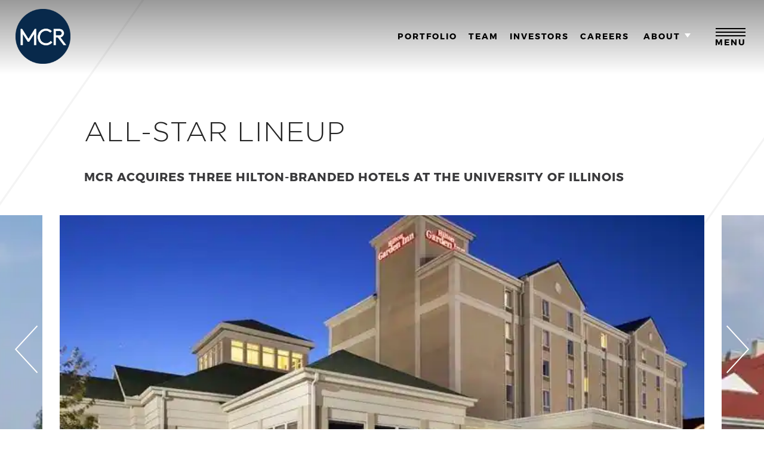

--- FILE ---
content_type: text/html; charset=UTF-8
request_url: https://www.mcrhotels.com/about/news-press-releases/mcr-acquires-an-all-star-hotel-lineup-at-the-university-of-illinois/
body_size: 26873
content:
<!DOCTYPE HTML>
<html lang="en-US">
<head>
	<meta http-equiv="Content-Type" content="text/html;charset=UTF-8">
	<title>
		All-Star Lineup | MCR Hotels	</title>
	<meta name="viewport" content="width=device-width, initial-scale=1">

		
		<link rel="icon" href="https://mcrhotels.com/wp-content/uploads/2019/05/mcr-logo-favicon-1.png" type="image/x-ico"/>	
	
	<meta name='robots' content='index, follow, max-image-preview:large, max-snippet:-1, max-video-preview:-1' />

	<!-- This site is optimized with the Yoast SEO plugin v26.7 - https://yoast.com/wordpress/plugins/seo/ -->
	<link rel="canonical" href="https://www.mcrhotels.com/about/news-press-releases/mcr-acquires-an-all-star-hotel-lineup-at-the-university-of-illinois/" />
	<meta property="og:locale" content="en_US" />
	<meta property="og:type" content="article" />
	<meta property="og:title" content="All-Star Lineup | MCR Hotels" />
	<meta property="og:description" content="MCR acquires three Hilton-branded hotels at the University of Illinois" />
	<meta property="og:url" content="https://www.mcrhotels.com/about/news-press-releases/mcr-acquires-an-all-star-hotel-lineup-at-the-university-of-illinois/" />
	<meta property="og:site_name" content="MCR" />
	<meta property="article:modified_time" content="2019-09-13T20:59:39+00:00" />
	<meta name="twitter:card" content="summary_large_image" />
	<script type="application/ld+json" class="yoast-schema-graph">{"@context":"https://schema.org","@graph":[{"@type":"WebPage","@id":"https://www.mcrhotels.com/about/news-press-releases/mcr-acquires-an-all-star-hotel-lineup-at-the-university-of-illinois/","url":"https://www.mcrhotels.com/about/news-press-releases/mcr-acquires-an-all-star-hotel-lineup-at-the-university-of-illinois/","name":"All-Star Lineup | MCR Hotels","isPartOf":{"@id":"https://www.mcrhotels.com/#website"},"datePublished":"2019-04-26T08:08:11+00:00","dateModified":"2019-09-13T20:59:39+00:00","breadcrumb":{"@id":"https://www.mcrhotels.com/about/news-press-releases/mcr-acquires-an-all-star-hotel-lineup-at-the-university-of-illinois/#breadcrumb"},"inLanguage":"en-US","potentialAction":[{"@type":"ReadAction","target":["https://www.mcrhotels.com/about/news-press-releases/mcr-acquires-an-all-star-hotel-lineup-at-the-university-of-illinois/"]}]},{"@type":"BreadcrumbList","@id":"https://www.mcrhotels.com/about/news-press-releases/mcr-acquires-an-all-star-hotel-lineup-at-the-university-of-illinois/#breadcrumb","itemListElement":[{"@type":"ListItem","position":1,"name":"Home","item":"https://www.mcrhotels.com/"},{"@type":"ListItem","position":2,"name":"Team","item":"https://www.mcrhotels.com/about/"},{"@type":"ListItem","position":3,"name":"Press Releases","item":"https://www.mcrhotels.com/about/news-press-releases/"},{"@type":"ListItem","position":4,"name":"All-Star Lineup"}]},{"@type":"WebSite","@id":"https://www.mcrhotels.com/#website","url":"https://www.mcrhotels.com/","name":"MCR","description":"","potentialAction":[{"@type":"SearchAction","target":{"@type":"EntryPoint","urlTemplate":"https://www.mcrhotels.com/?s={search_term_string}"},"query-input":{"@type":"PropertyValueSpecification","valueRequired":true,"valueName":"search_term_string"}}],"inLanguage":"en-US"}]}</script>
	<!-- / Yoast SEO plugin. -->


<link rel='dns-prefetch' href='//ajax.googleapis.com' />
<link rel='dns-prefetch' href='//maps.googleapis.com' />
<link rel='dns-prefetch' href='//code.ionicframework.com' />
<link rel="alternate" title="oEmbed (JSON)" type="application/json+oembed" href="https://www.mcrhotels.com/wp-json/oembed/1.0/embed?url=https%3A%2F%2Fwww.mcrhotels.com%2Fabout%2Fnews-press-releases%2Fmcr-acquires-an-all-star-hotel-lineup-at-the-university-of-illinois%2F" />
<link rel="alternate" title="oEmbed (XML)" type="text/xml+oembed" href="https://www.mcrhotels.com/wp-json/oembed/1.0/embed?url=https%3A%2F%2Fwww.mcrhotels.com%2Fabout%2Fnews-press-releases%2Fmcr-acquires-an-all-star-hotel-lineup-at-the-university-of-illinois%2F&#038;format=xml" />
<style id='wp-img-auto-sizes-contain-inline-css' type='text/css'>
img:is([sizes=auto i],[sizes^="auto," i]){contain-intrinsic-size:3000px 1500px}
/*# sourceURL=wp-img-auto-sizes-contain-inline-css */
</style>
<link rel='stylesheet' id='style-css' href='https://www.mcrhotels.com/wp-content/themes/hhm/css/style.css' type='text/css' media='all' />
<link rel='stylesheet' id='fonts-css' href='https://www.mcrhotels.com/wp-content/themes/hhm/css/fonts.css' type='text/css' media='all' />
<link rel='stylesheet' id='font-awesome-css' href='https://www.mcrhotels.com/wp-content/themes/hhm/css/font-awesome.min.css' type='text/css' media='all' />
<link rel='stylesheet' id='set2-css' href='https://www.mcrhotels.com/wp-content/themes/hhm/css/set2.css' type='text/css' media='all' />
<link rel='stylesheet' id='custom_hovereffectideas-css' href='https://www.mcrhotels.com/wp-content/themes/hhm/css/custom_hovereffectideas.css' type='text/css' media='all' />
<link rel='stylesheet' id='jquery_jvectormap-css' href='https://www.mcrhotels.com/wp-content/themes/hhm/css/jquery-jvectormap-2.0.3.css' type='text/css' media='all' />
<link rel='stylesheet' id='owl_carousel-css' href='https://www.mcrhotels.com/wp-content/themes/hhm/css/owl.carousel.min.css' type='text/css' media='all' />
<link rel='stylesheet' id='jquery_ui_css-css' href='https://www.mcrhotels.com/wp-content/themes/hhm/css/jquery-ui.min.css' type='text/css' media='all' />
<link rel='stylesheet' id='jquery_gridder-css' href='https://www.mcrhotels.com/wp-content/themes/hhm/css/jquery.gridder.min.css' type='text/css' media='all' />
<link rel='stylesheet' id='swiper-css' href='https://www.mcrhotels.com/wp-content/themes/hhm/css/swiper.min.css' type='text/css' media='all' />
<link rel='stylesheet' id='hhm_media-css' href='https://www.mcrhotels.com/wp-content/themes/hhm/css/media.css' type='text/css' media='all' />
<link rel='stylesheet' id='chosen_css-css' href='https://www.mcrhotels.com/wp-content/themes/hhm/js/chosen/chosen.min.css' type='text/css' media='all' />
<link rel='stylesheet' id='ionicons-css' href='https://code.ionicframework.com/ionicons/2.0.1/css/ionicons.min.css?ver=76bfc7087e817f80768cfbce22bee84f' type='text/css' media='all' />
<script type="text/javascript" id="php_init-js-extra">
/* <![CDATA[ */
var php_vars = {"template_url":"https://www.mcrhotels.com/wp-content/themes/hhm","map_info":[{"state_name":"Alabama","state_code":"US-AL","state_coordinates_lat":"34.055665","state_coordinates_lng":"-86.533651","state_zoom":"6","steate_label_offset_top":"","steate_label_offset_left":""},{"state_name":"Arizona","state_code":"US-AZ","state_coordinates_lat":"32.803789","state_coordinates_lng":"-112.700362","state_zoom":"7","steate_label_offset_top":"","steate_label_offset_left":""},{"state_name":"Arkansas","state_code":"US-AR","state_coordinates_lat":"36.245265","state_coordinates_lng":"-94.26407","state_zoom":"7","steate_label_offset_top":"","steate_label_offset_left":""},{"state_name":"California ","state_code":"US-CA","state_coordinates_lat":"36.7783","state_coordinates_lng":"-119.4179","state_zoom":"6","steate_label_offset_top":"","steate_label_offset_left":""},{"state_name":"Colorado","state_code":"US-CO","state_coordinates_lat":"39.330011","state_coordinates_lng":"-105.365962","state_zoom":"7","steate_label_offset_top":"","steate_label_offset_left":""},{"state_name":"Connecticut","state_code":"US-CT","state_coordinates_lat":"41.44776615714038","state_coordinates_lng":"-72.53723304296875","state_zoom":"7","steate_label_offset_top":"","steate_label_offset_left":""},{"state_name":"Florida","state_code":"US-FL","state_coordinates_lat":"29.258347","state_coordinates_lng":"-80.062086","state_zoom":"6","steate_label_offset_top":"","steate_label_offset_left":""},{"state_name":"Georgia","state_code":"US-GA","state_coordinates_lat":"32.31581","state_coordinates_lng":"-80.928575","state_zoom":"7","steate_label_offset_top":"","steate_label_offset_left":""},{"state_name":"Illinois","state_code":"US-IL","state_coordinates_lat":"41.217898","state_coordinates_lng":"-88.027173","state_zoom":"7","steate_label_offset_top":"","steate_label_offset_left":""},{"state_name":"Indiana","state_code":"US-IN","state_coordinates_lat":"39.874384","state_coordinates_lng":"-86.210562","state_zoom":"11","steate_label_offset_top":"","steate_label_offset_left":""},{"state_name":"Kentucky","state_code":"US-KY","state_coordinates_lat":"37.307811","state_coordinates_lng":"-86.326689","state_zoom":"7","steate_label_offset_top":"","steate_label_offset_left":""},{"state_name":"South Carolina","state_code":"US-SC","state_coordinates_lat":"34.504537","state_coordinates_lng":"-81.278784","state_zoom":"7","steate_label_offset_top":"","steate_label_offset_left":""},{"state_name":"Tennessee","state_code":"US-TN","state_coordinates_lat":"35.8141299","state_coordinates_lng":"-88.2221477","state_zoom":"7","steate_label_offset_top":"","steate_label_offset_left":""},{"state_name":"Texas","state_code":"US-TX","state_coordinates_lat":"30.924453","state_coordinates_lng":"-99.54405","state_zoom":"5","steate_label_offset_top":"","steate_label_offset_left":""},{"state_name":"Utah","state_code":"US-UT","state_coordinates_lat":"40.21624","state_coordinates_lng":"-111.779875","state_zoom":"7","steate_label_offset_top":"","steate_label_offset_left":""},{"state_name":"Virginia","state_code":"US-VA","state_coordinates_lat":"38.301141","state_coordinates_lng":"-77.255861","state_zoom":"7","steate_label_offset_top":"","steate_label_offset_left":""},{"state_name":"Louisiana ","state_code":"US-LA","state_coordinates_lat":"32.025497","state_coordinates_lng":"-92.60426","state_zoom":"7","steate_label_offset_top":"","steate_label_offset_left":""},{"state_name":"Maryland","state_code":"US-MD","state_coordinates_lat":"39.359914","state_coordinates_lng":"-76.574839","state_zoom":"10","steate_label_offset_top":"","steate_label_offset_left":""},{"state_name":"North Carolina","state_code":"US-NC","state_coordinates_lat":"35.143919","state_coordinates_lng":"-79.30531","state_zoom":"7","steate_label_offset_top":"","steate_label_offset_left":""},{"state_name":"Nevada","state_code":"US-NV","state_coordinates_lat":"37.551985","state_coordinates_lng":"-115.803803","state_zoom":"6","steate_label_offset_top":"","steate_label_offset_left":""},{"state_name":"New Jersey","state_code":"US-NJ","state_coordinates_lat":"40.203593","state_coordinates_lng":"-74.462101","state_zoom":"7","steate_label_offset_top":"","steate_label_offset_left":""},{"state_name":"New York","state_code":"US-NY","state_coordinates_lat":"40.795829","state_coordinates_lng":"-73.518305","state_zoom":"9","steate_label_offset_top":"","steate_label_offset_left":""},{"state_name":"Ohio","state_code":"US-OH","state_coordinates_lat":"40.710556","state_coordinates_lng":"-83.364919","state_zoom":"7","steate_label_offset_top":"","steate_label_offset_left":""},{"state_name":"Oklahoma","state_code":"US-OK","state_coordinates_lat":"36.234147","state_coordinates_lng":"-96.004229","state_zoom":"7","steate_label_offset_top":"","steate_label_offset_left":""},{"state_name":"Pennsylvania","state_code":"US-PA","state_coordinates_lat":"40.605679","state_coordinates_lng":"-76.395459","state_zoom":"7","steate_label_offset_top":"","steate_label_offset_left":""},{"state_name":"Rhode Island","state_code":"US-RI","state_coordinates_lat":"41.580095","state_coordinates_lng":"-71.477429","state_zoom":"7","steate_label_offset_top":"","steate_label_offset_left":""},{"state_name":"Wisconsin ","state_code":"US-WI","state_coordinates_lat":"44.059542","state_coordinates_lng":"-88.56834","state_zoom":"7","steate_label_offset_top":"","steate_label_offset_left":""},{"state_name":"New Mexico","state_code":"US-NM","state_coordinates_lat":"35.0621817","state_coordinates_lng":"-106.6212201","state_zoom":"7","steate_label_offset_top":"","steate_label_offset_left":""},{"state_name":"Montana","state_code":"US-MT","state_coordinates_lat":"45.7132761","state_coordinates_lng":"-111.0668379","state_zoom":"7","steate_label_offset_top":"","steate_label_offset_left":""},{"state_name":"Missouri","state_code":"US-MO","state_coordinates_lat":"38.6273297","state_coordinates_lng":"-90.1882583","state_zoom":"7","steate_label_offset_top":"","steate_label_offset_left":""},{"state_name":"Texas","state_code":"US-TX","state_coordinates_lat":"32.3982848","state_coordinates_lng":"-99.7654697","state_zoom":"7","steate_label_offset_top":"","steate_label_offset_left":""},{"state_name":"Vermont","state_code":"US-VT","state_coordinates_lat":"43.635929","state_coordinates_lng":"-72.7910977","state_zoom":"7","steate_label_offset_top":"","steate_label_offset_left":""},{"state_name":"Massachusetts","state_code":"US-MA","state_coordinates_lat":"42.407211","state_coordinates_lng":" -71.382439","state_zoom":"7","steate_label_offset_top":"","steate_label_offset_left":""},{"state_name":"Minnesota","state_code":"US-MN","state_coordinates_lat":"46.392410","state_coordinates_lng":" -94.636230","state_zoom":"7","steate_label_offset_top":"","steate_label_offset_left":""},{"state_name":"Washington","state_code":"US-WA","state_coordinates_lat":"47.751076","state_coordinates_lng":" -120.740135","state_zoom":"7","steate_label_offset_top":"","steate_label_offset_left":""},{"state_name":"Mississippi","state_code":"US-MS","state_coordinates_lat":"33.52738807226485","state_coordinates_lng":" -89.63720708757025","state_zoom":"7","steate_label_offset_top":"","steate_label_offset_left":""},{"state_name":"Kansas","state_code":"US-KS","state_coordinates_lat":"39.011902","state_coordinates_lng":"-98.4842465","state_zoom":"7","steate_label_offset_top":"","steate_label_offset_left":""}],"hotels":{"US-":[{"image":"https://www.mcrhotels.com/wp-content/uploads/2024/02/AdobeStock_342040345_Editorial_Use_Only-scaled.jpeg","url":"https://www.mcrhotels.com/hotels/bt-tower/"}],"US-NY":[{"title":"TWA Hotel","coordinates_lat":"40.6458476","coordinates_lng":"-73.77755","image":"https://www.mcrhotels.com/wp-content/uploads/2019/05/twa-tile.jpg","url":"https://www.mcrhotels.com/hotels/twa-hotel/"},{"title":"The High Line Hotel","coordinates_lat":"40.7460148","coordinates_lng":"-74.0050057","image":"https://www.mcrhotels.com/wp-content/uploads/2019/04/background-1-compressed.webp","url":"https://www.mcrhotels.com/hotels/the-high-line-hotel/"},{"title":"Sheraton New York Times Square","coordinates_lat":"40.7627096","coordinates_lng":"-73.9820844","image":"https://www.mcrhotels.com/wp-content/uploads/2022/06/240218_SHERATON_TIMES_SQUARE_0002_2_HIGH-RES-BB-scaled.jpg","url":"https://www.mcrhotels.com/hotels/sheraton-new-york-times-square/"},{"title":"Gramercy Park Hotel","coordinates_lat":"40.7385","coordinates_lng":" -73.9858","image":"https://www.mcrhotels.com/wp-content/uploads/2024/02/AdobeStock_179584235-1-scaled.jpeg","url":"https://www.mcrhotels.com/hotels/gramercy-park-hotel/"},{"title":"The Lexington, Autograph Collection","coordinates_lat":"40.7549004","coordinates_lng":"-73.9735363","image":"https://www.mcrhotels.com/wp-content/uploads/2021/07/the-lexington-hotel-exterior-scaled.webp","url":"https://www.mcrhotels.com/hotels/the-lexington/"},{"title":"Royalton New York","coordinates_lat":"40.7553","coordinates_lng":"-73.9825","image":"https://www.mcrhotels.com/wp-content/uploads/2020/12/royalton-exterior-1-full-frame-woman.jpg","url":"https://www.mcrhotels.com/hotels/royalton-new-york/"},{"title":"Luxury Collection Hotel Manhattan Midtown","coordinates_lat":"40.7632873","coordinates_lng":"-73.9806952","image":"https://www.mcrhotels.com/wp-content/uploads/2024/12/NYCMX_Exterior-01-Dark-BB-1-scaled.jpg","url":"https://www.mcrhotels.com/hotels/luxury-collection-manhattan-midtown/"},{"title":"The Atrium Business &#038; Conference Center at LaGuardia Airport","coordinates_lat":"40.7769271","coordinates_lng":"-73.8739659","image":"https://www.mcrhotels.com/wp-content/uploads/2023/12/DJI_20231009151634_0018_D-Edit_MEDIUM_RES.jpg","url":"https://www.mcrhotels.com/hotels/the-atrium-business-conference-center-at-laguardia-airport/"},{"title":"Previously Owned: SpringHill Suites by Marriott Long Island Brookhaven","coordinates_lat":"40.8086872","coordinates_lng":"-72.9487885","image":"https://www.mcrhotels.com/wp-content/uploads/2019/04/springhillbellport.jpg","url":"https://www.mcrhotels.com/hotels/springhill-suites-by-marriott-long-island-brookhaven/"}],"US-CA":[{"title":"Pasadena Hotel &#038; Pool","coordinates_lat":"34.1458397","coordinates_lng":"-118.1310432","image":"https://www.mcrhotels.com/wp-content/uploads/2022/08/pas-mitchell-2022-march-exterior-main.webp","url":"https://www.mcrhotels.com/hotels/pasadena-hotel-and-pool/"},{"title":"Previously Owned: Homewood Suites by Hilton Cathedral City Palm Springs","coordinates_lat":"33.8272427","coordinates_lng":"-116.4802547","image":"https://www.mcrhotels.com/wp-content/uploads/2021/05/mcr-040522-ps-hws-palmsprings-davidmitchell-0002-scaled.jpg","url":"https://www.mcrhotels.com/hotels/homewood-suites-by-hilton-cathedral-city-palm-springs/"}],"US-FL":[{"title":"DoubleTree by Hilton Downtown Tallahassee","coordinates_lat":"30.4415871","coordinates_lng":"-84.2819925","image":"https://www.mcrhotels.com/wp-content/uploads/2022/08/thlap-exterior-day-scaled.webp","url":"https://www.mcrhotels.com/hotels/doubletree-by-hilton-downtown-tallahassee/"},{"title":"Residence Inn by Marriott Fort Lauderdale Pompano Beach","coordinates_lat":"26.2501321","coordinates_lng":"-80.0863381","image":"https://www.mcrhotels.com/wp-content/uploads/2019/04/ri-pompano-tile.jpg","url":"https://www.mcrhotels.com/hotels/residence-inn-by-marriott-fort-lauderdale-pompano-beach/"},{"title":"The Godfrey Hotel &#038; Cabanas Tampa","coordinates_lat":"27.9663352","coordinates_lng":"-82.5705871","image":"https://www.mcrhotels.com/wp-content/uploads/2021/11/pool-bayview-close.jpg","url":"https://www.mcrhotels.com/hotels/the-godfrey-hotel-and-cabanas-tampa/"},{"title":"Hilton Garden Inn Orlando at SeaWorld","coordinates_lat":"28.4098019","coordinates_lng":"-81.4704044","image":"https://www.mcrhotels.com/wp-content/uploads/2019/04/ORLSE_Exterior_Day-scaled.jpg","url":"https://www.mcrhotels.com/hotels/hilton-garden-inn-orlando-at-seaworld/"},{"title":"Hampton Inn Daytona Shores","coordinates_lat":"29.1628751","coordinates_lng":"-80.9747321","image":"https://www.mcrhotels.com/wp-content/uploads/2023/06/KXTD3-scaled.jpg","url":"https://www.mcrhotels.com/hotels/hampton-inn-daytona-shores/"},{"title":"Home2 Suites by Hilton Tallahassee State Capitol","coordinates_lat":"30.4405907","coordinates_lng":"-84.2636519","image":"https://www.mcrhotels.com/wp-content/uploads/2023/12/TLHHT_Exterior_Day-scaled.jpg","url":"https://www.mcrhotels.com/hotels/home2-suites-hilton-tallahassee-state-capitol/"},{"title":"Hyatt Place Miami Airport East","coordinates_lat":"25.8064009","coordinates_lng":"-80.2631809","image":"https://www.mcrhotels.com/wp-content/uploads/2022/12/miaze-p001-exterior-sunset-scaled.webp","url":"https://www.mcrhotels.com/hotels/hyatt-place-miami-airport-east/"},{"title":"Hilton Miami Airport Blue Lagoon","coordinates_lat":"25.7817179","coordinates_lng":"-80.2785682","image":"https://www.mcrhotels.com/wp-content/uploads/2023/02/Aerial-scaled.webp","url":"https://www.mcrhotels.com/hotels/hilton-miami-airport-blue-lagoon/"},{"title":"Courtyard By Marriott DeLand Historic Downtown","coordinates_lat":"29.0318216","coordinates_lng":"-81.303728","image":"https://www.mcrhotels.com/wp-content/uploads/2023/06/cyDABDLvw-475755-Night-time-view-of-our-Historic-Downtown-Deland-property-High-scaled.jpg","url":"https://www.mcrhotels.com/hotels/courtyard-marriott-deland-historic-downtown/"},{"title":"Hyatt Place Orlando/Lake Buena Vista","coordinates_lat":"28.3849185","coordinates_lng":"-81.5038957","image":"https://www.mcrhotels.com/wp-content/uploads/2023/06/135177606.jpg","url":"https://www.mcrhotels.com/hotels/hyatt-place-orlando-lake-buena-vista/"},{"title":"Previously Owned: Inn of Naples","coordinates_lat":"26.1939116","coordinates_lng":"-81.8030056","image":"https://www.mcrhotels.com/wp-content/uploads/2020/12/naples-exterior-view-tile-for-website.jpg","url":"https://www.mcrhotels.com/hotels/inn-of-naples/"},{"title":"Courtyard by Marriott Jacksonville Flagler Center","coordinates_lat":"30.1406612","coordinates_lng":"-81.5348564","image":"https://www.mcrhotels.com/wp-content/uploads/2023/11/CY_JAXJS_Exterior-scaled.jpg","url":"https://www.mcrhotels.com/hotels/courtyard-by-marriott-jacksonville-flagler-center/"},{"title":"Hampton Inn &#038; Suites Lake Mary at Colonial Townpark","coordinates_lat":"28.7883225","coordinates_lng":"-81.3550073","image":"https://www.mcrhotels.com/wp-content/uploads/2022/02/LKMHS_Exterior_Dusk-scaled.jpg","url":"https://www.mcrhotels.com/hotels/hampton-inn-suites-lake-mary-at-colonial-townpark/"},{"title":"Previously Owned: Hampton Inn &#038; Suites St. Augustine Vilano Beach","coordinates_lat":"29.9164836","coordinates_lng":"-81.2917758","image":"https://www.mcrhotels.com/wp-content/uploads/2019/04/st-augustine-exterior.png","url":"https://www.mcrhotels.com/hotels/hampton-inn-suites-st-augustine-vilano-beach/"},{"title":"Previously Owned: Courtyard by Marriott Jacksonville Orange Park","coordinates_lat":"30.1876177","coordinates_lng":"-81.706923","image":"https://www.mcrhotels.com/wp-content/uploads/2019/04/orangeparkfl.jpg","url":"https://www.mcrhotels.com/hotels/courtyard-by-marriott-jacksonville-orange-park/"}],"US-IL":[{"title":"Hyatt Regency O&#8217;Hare Chicago","coordinates_lat":"41.9810036","coordinates_lng":"-87.8592721","image":"https://www.mcrhotels.com/wp-content/uploads/2024/12/Hyatt-Regency-OHare-P206-Exterior-scaled.jpg","url":"https://www.mcrhotels.com/hotels/hyatt-regency-ohare-chicago/"},{"title":"Hampton Inn &#038; Suites Chicago/Mt. Prospect","coordinates_lat":"42.0837206","coordinates_lng":"-87.933324","image":"https://www.mcrhotels.com/wp-content/uploads/2019/04/mt-tile.jpg","url":"https://www.mcrhotels.com/hotels/hampton-inn-suites-chicago-mt-prospect/"},{"title":"Hampton Inn &#038; Suites Chicago/Waukegan","coordinates_lat":"42.3438413","coordinates_lng":"-87.9046672","image":"https://www.mcrhotels.com/wp-content/uploads/2019/04/hampton.webp","url":"https://www.mcrhotels.com/hotels/hampton-inn-suites-chicago-waukegan/"},{"title":"Previously Owned: Hilton Garden Inn Champaign/Urbana","coordinates_lat":"40.0991","coordinates_lng":" -88.2462","image":"https://www.mcrhotels.com/wp-content/uploads/2019/05/hgi-urbana.jpg","url":"https://www.mcrhotels.com/hotels/hilton-garden-inn-champaign-urbana/"},{"title":"Previously Owned: Homewood Suites by Hilton Champaign/Urbana","coordinates_lat":"40.1005776","coordinates_lng":"-88.2474861","image":"https://www.mcrhotels.com/wp-content/uploads/2019/04/mcr-091321-ps-hws-champaign-davidmitchell-0002-scaled.jpg","url":"https://www.mcrhotels.com/hotels/homewood-suites-by-hilton-champaign-urbana/"},{"title":"Previously Owned: Home2 Suites by Hilton Champaign/Urbana","coordinates_lat":"40.0922","coordinates_lng":" -88.2470","image":"https://www.mcrhotels.com/wp-content/uploads/2019/04/home2-tile.jpg","url":"https://www.mcrhotels.com/hotels/home2-suites-by-hilton-champaign-urbana/"}],"US-NJ":[{"title":"Courtyard by Marriott Newark Downtown","coordinates_lat":"40.7335211","coordinates_lng":"-74.1729306","image":"https://www.mcrhotels.com/wp-content/uploads/2019/07/mcr-082821-ps-cy-newark-davidmitchell-0001-scaled.jpg","url":"https://www.mcrhotels.com/hotels/courtyard-by-marriott-newark-downtown/"},{"title":"Renaissance Newark Airport","coordinates_lat":"40.683512","coordinates_lng":"-74.194025","image":"https://www.mcrhotels.com/wp-content/uploads/2019/04/nj.jpg","url":"https://www.mcrhotels.com/hotels/renaissance-newark-airport/"},{"title":"Previously Owned: Residence Inn by Marriott Neptune at Gateway Centre","coordinates_lat":"40.2197008","coordinates_lng":"-74.0851751","image":"https://www.mcrhotels.com/wp-content/uploads/2019/04/residenceneptunecity.jpg","url":"https://www.mcrhotels.com/hotels/residence-inn-by-marriott-neptune-at-gateway-centre/"},{"title":"Previously Owned: Residence Inn by Marriott Mount Laurel at Bishop&#8217;s Gate","coordinates_lat":"39.9672698","coordinates_lng":"-74.9036956","image":"https://www.mcrhotels.com/wp-content/uploads/2019/04/marriotbishopgate.jpg","url":"https://www.mcrhotels.com/hotels/residence-inn-by-marriott-mount-laurel-at-bishops-gate/"},{"title":"Previously Owned: Residence Inn by Marriott Bridgewater Branchburg","coordinates_lat":"40.6042571","coordinates_lng":"-74.6966231","image":"https://www.mcrhotels.com/wp-content/uploads/2019/04/exterior-shot-1.jpg","url":"https://www.mcrhotels.com/hotels/residence-inn-by-marriott-bridgewater-branchburg/"},{"title":"Previously Owned: Residence Inn by Marriott Atlantic City Airport Egg Harbor Township","coordinates_lat":"39.3961945","coordinates_lng":"-74.5558597","image":"https://www.mcrhotels.com/wp-content/uploads/2019/04/atlanticcityeggharbor.jpg","url":"https://www.mcrhotels.com/hotels/residence-inn-by-marriott-atlantic-city-airport-egg-harbor-township/"},{"title":"Previously Owned: Homewood Suites by Hilton Dover Rockaway","coordinates_lat":"40.9006536","coordinates_lng":"-74.5574054","image":"https://www.mcrhotels.com/wp-content/uploads/2019/04/homewooddoverrockaway.jpg","url":"https://www.mcrhotels.com/hotels/homewood-suites-by-hilton-dover-rockaway/"},{"title":"Previously Owned: Homewood Suites by Hilton Atlantic City Egg Harbor Township","coordinates_lat":"39.4310842","coordinates_lng":"-74.6082647","image":"https://www.mcrhotels.com/wp-content/uploads/2019/04/hiltonatlanticcityeggharbor.jpg","url":"https://www.mcrhotels.com/hotels/homewood-suites-by-hilton-atlantic-city-egg-harbor-township/"},{"title":"Previously Owned: Courtyard by Marriott Wall at Monmouth Shores Corporate Park","coordinates_lat":"40.2183827","coordinates_lng":"-74.123623","image":"https://www.mcrhotels.com/wp-content/uploads/2019/04/wall.jpg","url":"https://www.mcrhotels.com/hotels/courtyard-by-marriott-wall-at-monmouth-shores-corporate-park/"}],"US-MN":[{"title":"The Chambers Hotel","coordinates_lat":"44.975932","coordinates_lng":"-93.277225","image":"https://www.mcrhotels.com/wp-content/uploads/2021/05/exterior-high-v2-bb-brightened.webp","url":"https://www.mcrhotels.com/hotels/the-chambers-hotel/"},{"title":"Hilton Garden Inn Minneapolis University Area","coordinates_lat":"44.9709364","coordinates_lng":"-93.2246848","image":"https://www.mcrhotels.com/wp-content/uploads/2021/01/HGI_Minneapolis_exterior.jpg","url":"https://www.mcrhotels.com/hotels/hilton-garden-inn-minneapolis-university-area/"},{"title":"DoubleTree Suites by Hilton Minneapolis Downtown","coordinates_lat":"44.9735363","coordinates_lng":"-93.2768729","image":"https://www.mcrhotels.com/wp-content/uploads/2021/12/mspls-exterior1-1-scaled.webp","url":"https://www.mcrhotels.com/hotels/doubletree-suites-by-hilton-minneapolis-downtown/"}],"US-WA":[{"title":"Residence Inn by Marriott Seattle Sea-Tac Airport","coordinates_lat":"47.4265263","coordinates_lng":"-122.2957976","image":"https://www.mcrhotels.com/wp-content/uploads/2021/10/seara-exterior-dusk-scaled.webp","url":"https://www.mcrhotels.com/hotels/residence-inn-by-marriott-seattle-sea-tac-airport/"},{"title":"Previously Owned: Residence Inn by Marriott Seattle South/Renton","coordinates_lat":"47.5031724","coordinates_lng":"-122.2013391","image":"https://www.mcrhotels.com/wp-content/uploads/2021/05/ri-seattle-renton-tile-for-website-scaled.jpg","url":"https://www.mcrhotels.com/hotels/residence-inn-by-marriott-seattle-south-renton/"}],"US-KY":[{"title":"Hilton Garden Inn Louisville Mall of St. Matthews","coordinates_lat":"38.2474751","coordinates_lng":"-85.629283","image":"https://www.mcrhotels.com/wp-content/uploads/2021/05/Hilton-Garden-Inn_802-scaled.jpg","url":"https://www.mcrhotels.com/hotels/hilton-garden-inn-louisville-mall-of-st-matthews/"},{"title":"Previously Owned: Home2 Suites by Hilton Lexington University/Medical Center","coordinates_lat":"38.005260","coordinates_lng":" -84.517097","image":"https://www.mcrhotels.com/wp-content/uploads/2022/03/LEXME_Exterior_Dusk-scaled.jpg","url":"https://www.mcrhotels.com/hotels/hilton-lexington-university-medical-center-copy/"},{"title":"Hampton Inn Bowling Green","coordinates_lat":"36.9382184","coordinates_lng":"-86.4224374","image":"https://www.mcrhotels.com/wp-content/uploads/2019/04/img-2978-scaled.jpg","url":"https://www.mcrhotels.com/hotels/hampton-inn-bowling-green/"}],"US-MS":[{"title":"Previously Owned: Courtyard by Marriott Oxford","coordinates_lat":"34.3682447","coordinates_lng":"-89.52906","image":"https://www.mcrhotels.com/wp-content/uploads/2021/11/exterior-0021-scaled.webp","url":"https://www.mcrhotels.com/hotels/courtyard-by-marriott-oxford/"},{"title":"Home2 Suites by Hilton Memphis-Southaven, MS","coordinates_lat":"34.9590782","coordinates_lng":"-89.9935215","image":"https://www.mcrhotels.com/wp-content/uploads/2022/03/MEMMS_Exterior_Dusk-scaled.jpg","url":"https://www.mcrhotels.com/hotels/home2-suites-hilton-memphis-southaven/"}],"US-NM":[{"title":"Residence Inn by Marriott Albuquerque Airport","coordinates_lat":"35.0621817","coordinates_lng":"-106.6212201","image":"https://www.mcrhotels.com/wp-content/uploads/2019/07/ri-albuquerque-tile.jpg","url":"https://www.mcrhotels.com/hotels/residence-inn-by-marriott-albuquerque-airport/"},{"title":"Hampton Inn Santa Fe South","coordinates_lat":"35.6472254","coordinates_lng":"-106.0047266","image":"https://www.mcrhotels.com/wp-content/uploads/2021/12/exterior-1-2.jpg","url":"https://www.mcrhotels.com/hotels/hampton-inn-santa-fe-south/"}],"US-NC":[{"title":"SpringHill Suites by Marriott Charlotte Southwest","coordinates_lat":"35.1515887","coordinates_lng":"-80.9545923","image":"https://www.mcrhotels.com/wp-content/uploads/2021/01/shs-charlotte-southwest-exterior-1-scaled.webp","url":"https://www.mcrhotels.com/hotels/springhill-suites-by-marriott-charlotte-southwest/"},{"title":"Canopy by Hilton Charlotte Southpark","coordinates_lat":"35.1486625","coordinates_lng":"-80.8388671","image":"https://www.mcrhotels.com/wp-content/uploads/2023/09/CLTPY_Exterior_Day-scaled.jpg","url":"https://www.mcrhotels.com/hotels/canopy-by-hilton-charlotte-southpark/"},{"title":"TownePlace Suites by Marriott Jacksonville","coordinates_lat":"34.7979681","coordinates_lng":"-77.4191347","image":"https://www.mcrhotels.com/wp-content/uploads/2019/04/tps-jacksonville-tile.jpg","url":"https://www.mcrhotels.com/hotels/towneplace-suites-by-marriott-jacksonville/"},{"title":"Hampton Inn Dunn","coordinates_lat":"35.3001647","coordinates_lng":"-78.6013761","image":"https://www.mcrhotels.com/wp-content/uploads/2019/04/hi-dunn-tile.jpg","url":"https://www.mcrhotels.com/hotels/hampton-inn-dunn/"},{"title":"Hampton Inn &#038; Suites Charlotte Steele Creek","coordinates_lat":"35.1616802","coordinates_lng":"-80.9763005","image":"https://www.mcrhotels.com/wp-content/uploads/2021/06/mcr-060722-ps-hi-steelecreek-davidmitchell-0001-scaled.jpg","url":"https://www.mcrhotels.com/hotels/hampton-inn-suites-charlotte-steele-creek/"},{"title":"Hampton Inn Charlotte/Matthews","coordinates_lat":"35.1347679","coordinates_lng":"-80.7150857","image":"https://www.mcrhotels.com/wp-content/uploads/2019/04/mcr-050722-ps-hi-matthews-davidmitchell-0001-scaled.jpg","url":"https://www.mcrhotels.com/hotels/hampton-inn-charlotte-matthews/"},{"title":"Hampton Inn Concord/Kannapolis","coordinates_lat":"35.4617382","coordinates_lng":"-80.5868963","image":"https://www.mcrhotels.com/wp-content/uploads/2019/04/mcr-050722-ps-hi-concord-davidmitchell-0002-scaled.jpg","url":"https://www.mcrhotels.com/hotels/hampton-inn-concord-kannapolis/"}],"US-TN":[{"title":"Tru by Hilton Smyrna Nashville","coordinates_lat":"35.9747254","coordinates_lng":"-86.5792615","image":"https://www.mcrhotels.com/wp-content/uploads/2021/01/exterior-day-scaled.webp","url":"https://www.mcrhotels.com/hotels/tru-by-hilton-smyrna-nashville/"},{"title":"Home2 Suites by Hilton Smyrna Nashville","coordinates_lat":"35.9745222","coordinates_lng":"-86.5769608","image":"https://www.mcrhotels.com/wp-content/uploads/2021/01/exterior-day-scaled.webp","url":"https://www.mcrhotels.com/hotels/home2-suites-by-hilton-smyrna-nashville/"},{"title":"Staybridge Suites Chattanooga Downtown","coordinates_lat":"35.0410773","coordinates_lng":"-85.3139219","image":"https://www.mcrhotels.com/wp-content/uploads/2022/11/staybridge-suites-downtown-chattanooga-exterior-day-2-ihg-by-161-photography-scaled.jpg","url":"https://www.mcrhotels.com/hotels/staybridge-suites-chattanooga-downtown/"},{"title":"Courtyard by Marriott Jackson","coordinates_lat":"35.6730492","coordinates_lng":"-88.8105221","image":"https://www.mcrhotels.com/wp-content/uploads/2019/04/cy-jackson-tile.jpg","url":"https://www.mcrhotels.com/hotels/courtyard-by-marriott-jackson/"}],"US-MT":[{"title":"Previously Owned: Hilton Garden Inn Missoula","coordinates_lat":"46.905025482177734","coordinates_lng":" -114.03720092773438","image":"https://www.mcrhotels.com/wp-content/uploads/2021/05/MSOGI_Exterior-scaled.jpg","url":"https://www.mcrhotels.com/hotels/hilton-garden-inn-missoula/"},{"title":"Previously Owned: Residence Inn by Marriott Bozeman","coordinates_lat":"45.7132761","coordinates_lng":"-111.0668379","image":"https://www.mcrhotels.com/wp-content/uploads/2019/04/ri-bznri-exteriorday3.jpg","url":"https://www.mcrhotels.com/hotels/residence-inn-by-marriott-bozeman/"}],"US-TX":[{"title":"Residence Inn by Marriott Odessa","coordinates_lat":"31.9098449","coordinates_lng":"-102.2969171","image":"https://www.mcrhotels.com/wp-content/uploads/2019/05/ri-odessatx-tile.jpg","url":"https://www.mcrhotels.com/hotels/residence-inn-by-marriott-odessa/"},{"title":"Homewood Suites by Hilton Dallas/Allen","coordinates_lat":"33.1079824","coordinates_lng":"-96.6768987","image":"https://www.mcrhotels.com/wp-content/uploads/2020/02/allen-tile.jpg","url":"https://www.mcrhotels.com/hotels/homewood-suites-by-hilton-dallas-allen/"},{"title":"Hampton Inn &#038; Suites Houston I-10 West Park Row","coordinates_lat":"29.7900702","coordinates_lng":"-95.6926408","image":"https://www.mcrhotels.com/wp-content/uploads/2021/05/hampton-inn-i-10-west-park-row-houston-tx-tile-for-website-scaled.jpg","url":"https://www.mcrhotels.com/hotels/hampton-inn-suites-houston-i-10-west-park-row/"},{"title":"Fairfield Inn &#038; Suites by Marriott Fort Worth Downtown/Convention Center","coordinates_lat":"32.751598","coordinates_lng":"-97.3277788","image":"https://www.mcrhotels.com/wp-content/uploads/2021/12/ffidfwfdvw-447894-fairfield-inn-suites-provides-easy-access-to-the-best-local-dining-and-high-scaled.jpg","url":"https://www.mcrhotels.com/hotels/fairfield-inn-suites-by-marriott-fort-worth-downtown-convention-center/"},{"title":"Hampton Inn &#038; Suites Colleyville DFW West","coordinates_lat":"32.8867822","coordinates_lng":"-97.1000813","image":"https://www.mcrhotels.com/wp-content/uploads/2021/12/twilight-exterior-3-scaled.jpg","url":"https://www.mcrhotels.com/hotels/hampton-inn-suites-colleyville-dfw-west/"},{"title":"TownPlace Suites by Marriott El Paso","coordinates_lat":"31.7851316","coordinates_lng":"-106.3971966","image":"https://www.mcrhotels.com/wp-content/uploads/2019/04/tps-elpaso-tile.jpg","url":"https://www.mcrhotels.com/hotels/townplace-suites-by-marriott-el-paso/"},{"title":"TownePlace Suites by Marriott Corpus Christi","coordinates_lat":"27.6969179","coordinates_lng":"-97.3506947","image":"https://www.mcrhotels.com/wp-content/uploads/2019/04/tps-corpus-christi-tile.jpg","url":"https://www.mcrhotels.com/hotels/towneplace-suites-by-marriott-corpus-christi/"},{"title":"TownePlace Suites by Marriott San Antonio Northwest","coordinates_lat":"29.5432894","coordinates_lng":"-98.5823798","image":"https://www.mcrhotels.com/wp-content/uploads/2019/04/tps-sanantonio-tile-1.jpg","url":"https://www.mcrhotels.com/hotels/towneplace-suites-by-marriott-san-antonio-northwest/"},{"title":"TownePlace Suites by Marriott Fort Worth University Area/Medical Center","coordinates_lat":"32.7304636","coordinates_lng":"-97.3675621","image":"https://www.mcrhotels.com/wp-content/uploads/2021/12/exterior-4.jpg","url":"https://www.mcrhotels.com/hotels/towneplace-suites-by-marriott-fort-worth-university-area-medical-center/"},{"title":"Courtyard by Marriott Brownsville","coordinates_lat":"25.9595688","coordinates_lng":"-97.5097143","image":"https://www.mcrhotels.com/wp-content/uploads/2019/04/cy-brownsville-tile.jpg","url":"https://www.mcrhotels.com/hotels/courtyard-by-marriott-brownsville/"},{"title":"Courtyard by Marriott Houston I-10 West/Park Row","coordinates_lat":"29.790140","coordinates_lng":" -95.689760","image":"https://www.mcrhotels.com/wp-content/uploads/2021/05/cy-houston-tile-for-website.jpg","url":"https://www.mcrhotels.com/hotels/courtyard-by-marriott-houston-i-10-west-park-row/"},{"title":"Hilton Garden Inn Corpus Christi","coordinates_lat":"27.6954864","coordinates_lng":"-97.3510625","image":"https://www.mcrhotels.com/wp-content/uploads/2019/04/corpus-hgi-tile.jpg","url":"https://www.mcrhotels.com/hotels/hilton-garden-inn-corpus-christi/"},{"title":"Aloft Downtown Houston","coordinates_lat":"29.7575131","coordinates_lng":" -95.3635758","image":"https://www.mcrhotels.com/wp-content/uploads/2022/02/alfhoudwex-207520-exterior-lores.jpg","url":"https://www.mcrhotels.com/hotels/aloft-downtown-houston/"},{"title":"TownePlace Suites by Marriott Midland","coordinates_lat":"31.9929277","coordinates_lng":"-102.1550598","image":"https://www.mcrhotels.com/wp-content/uploads/2019/04/midland-tile.jpg","url":"https://www.mcrhotels.com/hotels/towneplace-suites-by-marriott-midland/"},{"title":"Hilton Garden Inn Dallas/Richardson","coordinates_lat":"33.0025774","coordinates_lng":"-96.7439775","image":"https://www.mcrhotels.com/wp-content/uploads/2021/05/dalri-exterior-night-1-scaled.jpg","url":"https://www.mcrhotels.com/hotels/hilton-garden-inn-dallas-richardson/"},{"title":"Residence Inn by Marriott Midland","coordinates_lat":"31.991544","coordinates_lng":"-102.1543643","image":"https://www.mcrhotels.com/wp-content/uploads/2019/04/exterior-evening.jpg","url":"https://www.mcrhotels.com/hotels/residence-inn-by-marriott-midland/"},{"title":"Fairfield Inn &#038; Suites by Marriott El Paso Airport","coordinates_lat":"31.7848423","coordinates_lng":"-106.3962925","image":"https://www.mcrhotels.com/wp-content/uploads/2022/03/FF_ELPFA_Exterior-scaled.jpg","url":"https://www.mcrhotels.com/hotels/fairfield-inn-and-suites-marriott-el-paso-airport/"},{"title":"Hilton Garden Inn Midland","coordinates_lat":"31.9930503","coordinates_lng":"-102.1540741","image":"https://www.mcrhotels.com/wp-content/uploads/2019/04/hgi-midland-tile.jpg","url":"https://www.mcrhotels.com/hotels/hilton-garden-inn-midland/"},{"title":"Home2 Suites by Hilton Euless DFW West","coordinates_lat":"32.8742014","coordinates_lng":"-97.0990486","image":"https://www.mcrhotels.com/wp-content/uploads/2021/12/dfwelht-exterior-day-1-scaled.jpg","url":"https://www.mcrhotels.com/hotels/home2-suites-by-hilton-euless-dfw-west/"},{"title":"Homewood Suites by Hilton Odessa","coordinates_lat":"31.9083831","coordinates_lng":"-102.2985452","image":"https://www.mcrhotels.com/wp-content/uploads/2019/04/hws-odessa-tile.jpg","url":"https://www.mcrhotels.com/hotels/homewood-suites-by-hilton-odessa/"},{"title":"Courtyard by Marriott Odessa","coordinates_lat":"31.9089411","coordinates_lng":"-102.2977875","image":"https://www.mcrhotels.com/wp-content/uploads/2019/04/courtyard-odessa-tx-exterior-001.jpg","url":"https://www.mcrhotels.com/hotels/courtyard-by-marriott-odessa/"},{"title":"Home2 Suites by Hilton Austin Round Rock","coordinates_lat":"30.4799315","coordinates_lng":"-97.6865894","image":"https://www.mcrhotels.com/wp-content/uploads/2022/03/AUSRN_Exterior_Day-scaled.jpg","url":"https://www.mcrhotels.com/hotels/home2-suites-hilton-austin-round-rock/"},{"title":"Residence Inn by Marriott Abilene","coordinates_lat":"32.4738799","coordinates_lng":"-99.6906288","image":"https://www.mcrhotels.com/wp-content/uploads/2019/04/residence-inn-abilene-tile.jpg","url":"https://www.mcrhotels.com/hotels/residence-inn-by-marriott-abilene/"},{"title":"Courtyard by Marriott Dallas Plano/Richardson","coordinates_lat":"33.003803","coordinates_lng":" -96.687584","image":"https://www.mcrhotels.com/wp-content/uploads/2021/05/cy-dallas-plano-tile-for-website-scaled.jpg","url":"https://www.mcrhotels.com/hotels/courtyard-by-marriott-dallas-plano-richardson/"},{"title":"SpringHill Suites by Marriott San Antonio Downtown/Riverwalk Area","coordinates_lat":"29.4200353","coordinates_lng":"-98.4904484","image":"https://www.mcrhotels.com/wp-content/uploads/2022/03/MCR_160123_PS_SHS_SanAntonio_DavidMitchell_0002-scaled.jpg","url":"https://www.mcrhotels.com/hotels/springhill-suites-san-antonio-downtown-riverwalk/"},{"title":"Residence Inn by Marriott Austin Airport","coordinates_lat":"30.2135607","coordinates_lng":"-97.6989317","image":"https://www.mcrhotels.com/wp-content/uploads/2022/03/residence-inn-austin-airport-11-scaled.jpg","url":"https://www.mcrhotels.com/hotels/residence-inn-marriott-austin-airport/"},{"title":"Residence Inn by Marriott Temple","coordinates_lat":"31.086814","coordinates_lng":"-97.3951841","image":"https://www.mcrhotels.com/wp-content/uploads/2019/04/ri-temple-tile-2.jpg","url":"https://www.mcrhotels.com/hotels/residence-inn-by-marriott-temple/"},{"title":"TownePlace Suites by Marriott Austin Parmer/Tech Ridge","coordinates_lat":"30.3988446","coordinates_lng":"-97.6664797","image":"https://www.mcrhotels.com/wp-content/uploads/2022/03/towneplacesuitestechridge0011-scaled.jpg","url":"https://www.mcrhotels.com/hotels/marriott-austin-parmer-tech-ridge/"},{"title":"TownePlace Suites by Marriott Seguin","coordinates_lat":"29.600783","coordinates_lng":"-97.9499482","image":"https://www.mcrhotels.com/wp-content/uploads/2019/04/townplacesuites-seguin-tile.jpg","url":"https://www.mcrhotels.com/hotels/towneplace-suites-by-marriott-seguin/"},{"title":"Courtyard by Marriott Dallas Grand Prairie","coordinates_lat":"32.7038383","coordinates_lng":"-97.022713","image":"https://www.mcrhotels.com/wp-content/uploads/2023/01/Courtyard-Grand-Prairie-1055425-Hotel-exterior-LoRes.webp","url":"https://www.mcrhotels.com/hotels/courtyard-by-marriott-dallas-grand-prairie/"},{"title":"Tru by Hilton Euless DFW West","coordinates_lat":"32.8742014","coordinates_lng":"-97.0990486","image":"https://www.mcrhotels.com/wp-content/uploads/2021/12/dfwelht-exterior-evening-1-scaled.jpg","url":"https://www.mcrhotels.com/hotels/tru-by-hilton-euless-dfw-west/"},{"title":"Residence Inn by Marriott Dallas Plano/Richardson","coordinates_lat":"33.003906","coordinates_lng":" -96.689636","image":"https://www.mcrhotels.com/wp-content/uploads/2021/05/ri-dallas-plano-tile-for-website-scaled.jpg","url":"https://www.mcrhotels.com/hotels/residence-inn-by-marriott-dallas-plano-richardson/"},{"title":"TownePlace Suites by Marriott Houston Intercontinental Airport","coordinates_lat":"29.9369391","coordinates_lng":"-95.3288311","image":"https://www.mcrhotels.com/wp-content/uploads/2019/04/tpshoustonairport-tile.jpg","url":"https://www.mcrhotels.com/hotels/towneplace-suites-by-marriott-houston-intercontinental-airport/"},{"title":"Fairfield Inn &#038; Suites by Marriott Houston Intercontinental Airport","coordinates_lat":"29.9369441","coordinates_lng":"-95.3288291","image":"https://www.mcrhotels.com/wp-content/uploads/2019/04/fi-houston-tx-intercontinental-tile.jpg","url":"https://www.mcrhotels.com/hotels/fairfield-inn-suites-by-marriott-houston-intercontinental-airport/"},{"title":"Courtyard Abilene Southwest/Abilene","coordinates_lat":"32.3983026","coordinates_lng":"-99.7654764","image":"https://www.mcrhotels.com/wp-content/uploads/2019/04/cy-abilene-tile.jpg","url":"https://www.mcrhotels.com/hotels/courtyard-abilene-southwest-abilene/"},{"title":"Courtyard by Marriott Corpus Christi","coordinates_lat":"27.7168457","coordinates_lng":"-97.3924429","image":"https://www.mcrhotels.com/wp-content/uploads/2019/04/cy-marriott-corpus-christi-tile.jpg","url":"https://www.mcrhotels.com/hotels/courtyard-by-marriott-corpus-christi/"},{"title":"Fairfield Inn &#038; Suites Austin Northwest/The Domain","coordinates_lat":"30.3999238","coordinates_lng":"-97.7289082","image":"https://www.mcrhotels.com/wp-content/uploads/2019/04/fairfield-inn-austin-n-tile.jpg","url":"https://www.mcrhotels.com/hotels/fairfield-inn-suites-austin-northwest-the-domain/"},{"title":"TownePlace Suites by Marriott Houston North/Shenandoah","coordinates_lat":"30.190873","coordinates_lng":"-95.4557285","image":"https://www.mcrhotels.com/wp-content/uploads/2019/04/tpshoustonwoodlands-facade.jpg","url":"https://www.mcrhotels.com/hotels/towneplace-suites-by-marriott-houston-north-shenandoah/"},{"title":"Residence Inn by Marriott Killeen","coordinates_lat":"31.0976603","coordinates_lng":"-97.739677","image":"https://www.mcrhotels.com/wp-content/uploads/2019/04/ri-killeen-tile.jpg","url":"https://www.mcrhotels.com/hotels/residence-inn-by-marriott-killeen/"}],"US-PA":[{"title":"Hampton Inn Philadelphia/King Of Prussia","coordinates_lat":"40.0901136","coordinates_lng":"-75.3794356","image":"https://www.mcrhotels.com/wp-content/uploads/2019/09/prussia-tile.jpg","url":"https://www.mcrhotels.com/hotels/hampton-inn-philadelphia-king-of-prussia/"},{"title":"TownePlace Suites by Marriott Harrisburg Hershey","coordinates_lat":"40.250598","coordinates_lng":"-76.8260683","image":"https://www.mcrhotels.com/wp-content/uploads/2019/04/tps-harrisburg-tile.jpg","url":"https://www.mcrhotels.com/hotels/towneplace-suites-by-marriott-harrisburg-hershey/"},{"title":"Previously Owned: Residence Inn by Marriott Philadelphia Langhorne","coordinates_lat":"40.1909493","coordinates_lng":"-74.8607248","image":"https://www.mcrhotels.com/wp-content/uploads/2019/04/mcr-060922-ps-ri-langhorne-davidmitchell-0001-crop-scaled.jpg","url":"https://www.mcrhotels.com/hotels/residence-inn-by-marriott-philadelphia-langhorne/"},{"title":"Residence Inn by Marriott Harrisburg Carlisle","coordinates_lat":"40.2318428","coordinates_lng":"-77.146112","image":"https://www.mcrhotels.com/wp-content/uploads/2019/04/mcr-060622-ps-ri-carlisle-davidmitchell-0001-scaled.jpg","url":"https://www.mcrhotels.com/hotels/residence-inn-by-marriott-harrisburg-carlisle/"},{"title":"Hilton Garden Inn Allentown West","coordinates_lat":"40.5752011","coordinates_lng":"-75.6227039","image":"https://www.mcrhotels.com/wp-content/uploads/2019/04/allentown-tile.jpg","url":"https://www.mcrhotels.com/hotels/hilton-garden-inn-allentown-west/"},{"title":"Previously Owned: Homewood Suites by Hilton Allentown Bethlehem Airport","coordinates_lat":"40.6564414","coordinates_lng":"-75.4191345","image":"https://www.mcrhotels.com/wp-content/uploads/2019/04/homewood-suites-by-hilton-allentown-bethlehem-airport-2.jpg","url":"https://www.mcrhotels.com/hotels/homewood-suites-by-hilton-allentown-bethlehem-airport/"},{"title":"Previously Owned: Homewood Suites by Hilton Allentown West Fogelsville","coordinates_lat":"40.5648683","coordinates_lng":"-75.6122874","image":"https://www.mcrhotels.com/wp-content/uploads/2019/04/homewoodhiltonallentown.jpg","url":"https://www.mcrhotels.com/hotels/homewood-suites-by-hilton-allentown-west-fogelsville/"}],"US-VT":[{"title":"Previously Owned: Stoweflake Mountain Resort &#038; Spa","coordinates_lat":"44.4739032","coordinates_lng":"-72.7105001","image":"https://www.mcrhotels.com/wp-content/uploads/2021/12/front-winter-high-res.webp","url":"https://www.mcrhotels.com/hotels/stoweflake-mountain-resort-spa/"},{"title":"Previously Owned: Killington Mountain Lodge","coordinates_lat":"43.635929655022615","coordinates_lng":" -72.78890685043878","image":"https://www.mcrhotels.com/wp-content/uploads/2020/07/kml-bellenis-2021-january-daytime-exterior-above-scaled.jpg","url":"https://www.mcrhotels.com/hotels/killington-mountain-lodge/"}],"US-GA":[{"title":"Hampton Inn Savannah &#8211; I-95 North","coordinates_lat":"32.190106","coordinates_lng":"-81.1930986","image":"https://www.mcrhotels.com/wp-content/uploads/2019/04/hamptoninn-savannah-tile.jpg","url":"https://www.mcrhotels.com/hotels/hampton-inn-savannah-i-95-north/"},{"title":"Previously Owned: Hotel Indigo Atlanta Airport College Park","coordinates_lat":"33.6532749","coordinates_lng":"-84.4473287","image":"https://www.mcrhotels.com/wp-content/uploads/2022/02/dsc-8127-smaller-scaled.jpg","url":"https://www.mcrhotels.com/hotels/hotel-indigo-atlanta-airport-college-park/"},{"title":"Aloft Atlanta Downtown","coordinates_lat":"33.7624913","coordinates_lng":"-84.3896112","image":"https://www.mcrhotels.com/wp-content/uploads/2022/02/alfatldnex-155780-aloft-atlanta-downtown-smaller-scaled.jpg","url":"https://www.mcrhotels.com/hotels/aloft-atlanta-downtown/"}],"US-VA":[{"title":"Residence Inn by Marriott Norfolk Downtown","coordinates_lat":"36.8538521","coordinates_lng":"-76.2914185","image":"https://www.mcrhotels.com/wp-content/uploads/2019/04/ri-norfolk-tile.jpg","url":"https://www.mcrhotels.com/hotels/residence-inn-by-marriott-norfolk-downtown/"},{"title":"Courtyard by Marriott Norfolk Downtown","coordinates_lat":"36.8468376","coordinates_lng":"-76.2871937","image":"https://www.mcrhotels.com/wp-content/uploads/2019/04/norfolk.jpg","url":"https://www.mcrhotels.com/hotels/courtyard-by-marriott-norfolk-downtown/"},{"title":"Previously Owned: SpringHill Suites by Marriott Fairfax Fair Oaks","coordinates_lat":"38.853676","coordinates_lng":"-77.3384446","image":"https://www.mcrhotels.com/wp-content/uploads/2019/04/shs-fairfax-tile.jpg","url":"https://www.mcrhotels.com/hotels/springhill-suites-by-marriott-fairfax-fair-oaks/"},{"title":"Previously Owned: Courtyard by Marriott Dulles Airport Herndon","coordinates_lat":"38.9583655","coordinates_lng":"-77.4218164","image":"https://www.mcrhotels.com/wp-content/uploads/2019/04/cy-dulles-tile.jpg","url":"https://www.mcrhotels.com/hotels/courtyard-by-marriott-dulles-airport-herndon/"},{"title":"Hilton Garden Inn Hampton Coliseum Central","coordinates_lat":"37.03563","coordinates_lng":"-76.3968129","image":"https://www.mcrhotels.com/wp-content/uploads/2019/04/hgi-hamptoncoliseum-tile.jpg","url":"https://www.mcrhotels.com/hotels/hilton-garden-inn-hampton-coliseum-central/"},{"title":"Hilton Garden Inn Richmond Innsbrook","coordinates_lat":"37.6490598","coordinates_lng":"-77.5842331","image":"https://www.mcrhotels.com/wp-content/uploads/2019/04/hilton-garden-inn-richmond-tile.jpg","url":"https://www.mcrhotels.com/hotels/hilton-garden-inn-richmond-innsbrook/"},{"title":"SpringHill Suites by Marriott Hampton","coordinates_lat":"37.0348616","coordinates_lng":"-76.3965175","image":"https://www.mcrhotels.com/wp-content/uploads/2019/04/shs-hampton-tile.jpg","url":"https://www.mcrhotels.com/hotels/springhill-suites-by-marriott-hampton/"},{"title":"Courtyard by Marriott Newport News Airport","coordinates_lat":"37.114024","coordinates_lng":"-76.505795","image":"https://www.mcrhotels.com/wp-content/uploads/2019/04/cy-newportnews-tile.jpg","url":"https://www.mcrhotels.com/hotels/courtyard-by-marriott-newport-news-airport/"}],"US-MA":[{"title":"SpringHill Suites by Marriott Boston Peabody","coordinates_lat":"42.5243318647572","coordinates_lng":" -70.99429047596365","image":"https://www.mcrhotels.com/wp-content/uploads/2019/10/peabody-tile.jpg","url":"https://www.mcrhotels.com/hotels/springhill-suites-by-marriott-boston-peabody/"}],"US-NV":[{"title":"Previously Owned: Hilton Garden Inn Las Vegas/Henderson","coordinates_lat":"36.0570486","coordinates_lng":"-115.0433816","image":"https://www.mcrhotels.com/wp-content/uploads/2019/04/mcr-012422-ps-hgi-henderson-davidmitchell-0001-scaled.jpg","url":"https://www.mcrhotels.com/hotels/hilton-garden-inn-las-vegas-henderson/"}],"US-IN":[{"title":"Residence Inn by Marriott Indianapolis Northwest","coordinates_lat":"39.8792207","coordinates_lng":"-86.2705593","image":"https://www.mcrhotels.com/wp-content/uploads/2019/04/mcr-020822-ps-ri-indianapolis-davidmitchell-0001-scaled.jpg","url":"https://www.mcrhotels.com/hotels/residence-inn-by-marriott-indianapolis-northwest/"},{"title":"Hampton Inn Indianapolis Northwest-Park 100","coordinates_lat":"39.8856279","coordinates_lng":"-86.2642883","image":"https://www.mcrhotels.com/wp-content/uploads/2019/04/mcr-040822-ps-hi-indianapolis-davidmitchell-0001-scaled.jpg","url":"https://www.mcrhotels.com/hotels/hampton-inn-indianapolis-northwest-park-100/"},{"title":"Previously Owned: Home2 Suites by Hilton Evansville","coordinates_lat":"37.9727817","coordinates_lng":"-87.459162","image":"https://www.mcrhotels.com/wp-content/uploads/2021/05/h2-evansville-web-page-thumbnail-scaled.jpg","url":"https://www.mcrhotels.com/hotels/home2-suites-by-hilton-evansville/"}],"US-KS":[{"title":"Homewood Suites By Hilton Kansas City Speedway","coordinates_lat":"39.1308214","coordinates_lng":"-94.8323738","image":"https://www.mcrhotels.com/wp-content/uploads/2022/11/mkcsy-exterior-dusk-scaled.webp","url":"https://www.mcrhotels.com/hotels/homewood-suites-by-hilton-kansas-city-speedway/"},{"title":"Aloft Leawood-Overland Park","coordinates_lat":"38.916802","coordinates_lng":" -94.6481793","image":"https://www.mcrhotels.com/wp-content/uploads/2022/03/AH_MCIAL_Exterior-scaled.jpg","url":"https://www.mcrhotels.com/hotels/aloft-leawood-overland-park/"}],"US-SC":[{"title":"Hilton Garden Inn Beaufort","coordinates_lat":"32.4421128","coordinates_lng":"-80.6890784","image":"https://www.mcrhotels.com/wp-content/uploads/2019/11/mcr-120922-ps-hgi-beaufort-davidmitchell-0002-scaled.jpg","url":"https://www.mcrhotels.com/hotels/hilton-garden-inn-beaufort/"},{"title":"Courtyard By Marriott Charleston-North Charleston","coordinates_lat":"32.9370145","coordinates_lng":"-80.051353","image":"https://www.mcrhotels.com/wp-content/uploads/2023/09/CHSCO_CY__DSC4860-scaled.webp","url":"https://www.mcrhotels.com/hotels/courtyard-marriott-charleston-north-charleston/"},{"title":"Home2 Suites by Hilton Summerville","coordinates_lat":"33.0401799","coordinates_lng":"-80.1534187","image":"https://www.mcrhotels.com/wp-content/uploads/2023/06/CHSSU_Exterior_Day-scaled.jpg","url":"https://www.mcrhotels.com/hotels/home2-suites-hilton-summerville/"},{"title":"Residence Inn by Marriott Spartanburg","coordinates_lat":"34.9680127","coordinates_lng":"-82.0013773","image":"https://www.mcrhotels.com/wp-content/uploads/2019/04/ri-spartanburg-tile.jpg","url":"https://www.mcrhotels.com/hotels/residence-inn-by-marriott-spartanburg/"}],"US-OH":[{"title":"Hilton Garden Inn Cleveland Downtown","coordinates_lat":"41.4961729","coordinates_lng":"-81.6813148","image":"https://www.mcrhotels.com/wp-content/uploads/2023/10/CLEGW_Exterior-scaled.jpg","url":"https://www.mcrhotels.com/hotels/hilton-garden-inn-cleveland-downtown/"},{"title":"Homewood Suites by Hilton Cincinnati-Milford","coordinates_lat":"39.1587845","coordinates_lng":"-84.2726603","image":"https://www.mcrhotels.com/wp-content/uploads/2019/04/hws-cincinnatti-milford-tile.jpg","url":"https://www.mcrhotels.com/hotels/homewood-suites-by-hilton-cincinnati-milford/"},{"title":"Hampton Inn &#038; Suites Toledo/Perrysburg","coordinates_lat":"41.5656258","coordinates_lng":"-83.5817192","image":"https://www.mcrhotels.com/wp-content/uploads/2019/04/hamptoninnsuites-toledo-tile.jpg","url":"https://www.mcrhotels.com/hotels/hampton-inn-suites-toledo-perrysburg/"},{"title":"Hilton Garden Inn Columbus/Dublin","coordinates_lat":"40.0968211","coordinates_lng":"-83.1296544","image":"https://www.mcrhotels.com/wp-content/uploads/2019/04/dublinoh.jpg","url":"https://www.mcrhotels.com/hotels/hilton-garden-inn-columbus-dublin/"},{"title":"Courtyard by Marriott Lima","coordinates_lat":"40.7280207","coordinates_lng":"-84.0716292","image":"https://www.mcrhotels.com/wp-content/uploads/2019/04/limaoh.jpg","url":"https://www.mcrhotels.com/hotels/courtyard-by-marriott-lima/"},{"title":"Previously Owned: Homewood Suites by Hilton Columbus/OSU","coordinates_lat":"40.0073265","coordinates_lng":"-83.0522652","image":"https://www.mcrhotels.com/wp-content/uploads/2019/04/hiltoncolumbusosu.jpg","url":"https://www.mcrhotels.com/hotels/homewood-suites-by-hilton-columbus-osu/"}],"US-RI":[{"title":"Hilton Garden Inn Providence Airport/Warwick","coordinates_lat":"41.7288559","coordinates_lng":"-71.4431516","image":"https://www.mcrhotels.com/wp-content/uploads/2019/04/pvdgi-exterior-dusk-scaled.jpg","url":"https://www.mcrhotels.com/hotels/hilton-garden-inn-providence-airport-warwick/"}],"US-CT":[{"title":"Hampton Inn &#038; Suites New Haven","coordinates_lat":"41.268732","coordinates_lng":"-72.9757156","image":"https://www.mcrhotels.com/wp-content/uploads/2019/04/mcr-110121-ps-hi-westhaven-davidmitchell-0001.jpg","url":"https://www.mcrhotels.com/hotels/hampton-inn-suites-new-haven/"},{"title":"Previously Owned: Hilton Garden Inn Milford","coordinates_lat":"41.2331044","coordinates_lng":"-73.0260406","image":"https://www.mcrhotels.com/wp-content/uploads/2019/04/hiltongardenmilfordct.jpg","url":"https://www.mcrhotels.com/hotels/hilton-garden-inn-milford/"}],"US-AR":[{"title":"Homewood Suites by Hilton Little Rock Downtown","coordinates_lat":"34.7442199","coordinates_lng":"-92.2665505","image":"https://www.mcrhotels.com/wp-content/uploads/2022/03/exterior-1-scaled.jpg","url":"https://www.mcrhotels.com/hotels/homewood-suites-little-rock-downtown/"},{"title":"Fairfield Inn &#038; Suites by Marriott Bentonville Rogers","coordinates_lat":"36.3416027","coordinates_lng":"-94.180343","image":"https://www.mcrhotels.com/wp-content/uploads/2019/04/ROGFI_AR_ROGERS_FI_EXTERIOR_DUSK-scaled.jpg","url":"https://www.mcrhotels.com/hotels/fairfield-inn-suites-by-marriott-bentonville-rogers/"}],"US-AZ":[{"title":"Homewood Suites by Hilton Yuma","coordinates_lat":"32.6971559","coordinates_lng":"-114.6003262","image":"https://www.mcrhotels.com/wp-content/uploads/2019/04/homewood-suites-yuma-tile.jpg","url":"https://www.mcrhotels.com/hotels/homewood-suites-by-hilton-yuma/"},{"title":"TownePlace Suites by Marriott Tucson Airport","coordinates_lat":"32.1322246","coordinates_lng":"-110.9301152","image":"https://www.mcrhotels.com/wp-content/uploads/2019/04/towneplace-tucson-airport-tile.jpg","url":"https://www.mcrhotels.com/hotels/towneplace-suites-by-marriott-tucson-airport/"},{"title":"Hilton Phoenix Chandler","coordinates_lat":"33.2981684","coordinates_lng":"-111.8920605","image":"https://www.mcrhotels.com/wp-content/uploads/2021/12/PHXCHHF_AZ_CHANDLER_HILTON_EXT_DAY-scaled.jpg","url":"https://www.mcrhotels.com/hotels/hilton-phoenix-chandler/"},{"title":"Homewood Suites by Hilton Phoenix/Avondale","coordinates_lat":"33.4576132","coordinates_lng":"-112.3037394","image":"https://www.mcrhotels.com/wp-content/uploads/2019/04/hws-avondale-tile.jpg","url":"https://www.mcrhotels.com/hotels/homewood-suites-by-hilton-phoenix-avondale/"},{"title":"Hilton Garden Inn Phoenix/Avondale","coordinates_lat":"33.4575799","coordinates_lng":"-112.304566","image":"https://www.mcrhotels.com/wp-content/uploads/2019/04/hgi-avondale-tile.jpg","url":"https://www.mcrhotels.com/hotels/hilton-garden-inn-phoenix-avondale/"},{"title":"Hampton Inn By Hilton Phoenix-Biltmore","coordinates_lat":"33.5062141","coordinates_lng":"-112.0319976","image":"https://www.mcrhotels.com/wp-content/uploads/2023/07/phxehhx_Night_Exterior_3-scaled.jpg","url":"https://www.mcrhotels.com/hotels/hampton-inn-phoenix-biltmore/"},{"title":"Home2 Suites by Hilton Scottsdale Old Town","coordinates_lat":"33.484584","coordinates_lng":"-111.925128","image":"https://www.mcrhotels.com/wp-content/uploads/2023/07/PHXDBHT_AZ_SCOTTSDALE_HM2_EXTERIOR_DAY-scaled.jpg","url":"https://www.mcrhotels.com/hotels/home2-suites-by-hilton-scottsdale-old-town/"},{"title":"TownePlace Suites by Marriott Tempe at Arizona Mills Mall","coordinates_lat":"33.3761405","coordinates_lng":"-111.9622841","image":"https://www.mcrhotels.com/wp-content/uploads/2019/04/townplacemall.jpg","url":"https://www.mcrhotels.com/hotels/towneplace-suites-by-marriott-tempe-at-arizona-mills-mall/"},{"title":"SpringHill Suites by Marriott Tempe at Arizona Mills Mall","coordinates_lat":"33.3769793","coordinates_lng":"-111.9620736","image":"https://www.mcrhotels.com/wp-content/uploads/2019/04/shstempe-tile.jpg","url":"https://www.mcrhotels.com/hotels/springhill-suites-by-marriott-tempe-at-arizona-mills-mall/"}],"US-LA":[{"title":"Hilton Garden Inn West Monroe","coordinates_lat":"32.5074323","coordinates_lng":"-92.1797448","image":"https://www.mcrhotels.com/wp-content/uploads/2019/04/hgi-westmonroe-tile.jpg","url":"https://www.mcrhotels.com/hotels/hilton-garden-inn-west-monroe/"},{"title":"Courtyard by Marriott Alexandria","coordinates_lat":"31.272896","coordinates_lng":"-92.4619145","image":"https://www.mcrhotels.com/wp-content/uploads/2019/04/exterior-0009.jpg","url":"https://www.mcrhotels.com/hotels/courtyard-by-marriott-alexandria/"}],"US-WI":[{"title":"Courtyard by Marriott Milwaukee Downtown","coordinates_lat":"43.0376408","coordinates_lng":"-87.9146877","image":"https://www.mcrhotels.com/wp-content/uploads/2019/04/tile-milwaukee.jpg","url":"https://www.mcrhotels.com/hotels/courtyard-by-marriott-milwaukee-downtown/"},{"title":"Previously Owned: SpringHill Suites by Marriott Green Bay","coordinates_lat":"44.4963217","coordinates_lng":"-88.0512357","image":"https://www.mcrhotels.com/wp-content/uploads/2019/10/green-bay-tile.jpg","url":"https://www.mcrhotels.com/hotels/springhill-suites-by-marriott-green-bay/"}],"US-CO":[{"title":"Hilton Garden Inn Denver South Park Meadows Area","coordinates_lat":"39.5434924","coordinates_lng":"-104.8666978","image":"https://www.mcrhotels.com/wp-content/uploads/2019/04/mcr-081021-ps-hgi-denver-davidmitchell-0002.jpg","url":"https://www.mcrhotels.com/hotels/hilton-garden-inn-denver-south-park-meadows-area/"},{"title":"Hampton Inn &#038; Suites Pueblo-Southgate","coordinates_lat":"38.2168435","coordinates_lng":"-104.6244838","image":"https://www.mcrhotels.com/wp-content/uploads/2019/04/mcr-081221-ps-hi-pueblo-davidmitchell-0001-scaled.jpg","url":"https://www.mcrhotels.com/hotels/hampton-inn-suites-pueblo-southgate/"}],"US-MD":[{"title":"Homewood Suites by Hilton Baltimore-BWI Airport","coordinates_lat":"39.202006","coordinates_lng":"-76.6794218","image":"https://www.mcrhotels.com/wp-content/uploads/2019/04/BALBWHW-Exterior-Day-1-scaled.jpg","url":"https://www.mcrhotels.com/hotels/homewood-suites-by-hilton-baltimore-bwi-airport/"},{"title":"Hilton Garden Inn Solomons","coordinates_lat":"38.3508637","coordinates_lng":"-76.4566401","image":"https://www.mcrhotels.com/wp-content/uploads/2023/12/DCASO_Exterior_Dusk-scaled.jpg","url":"https://www.mcrhotels.com/hotels/hilton-garden-inn-solomons/"},{"title":"Previously Owned: Residence Inn by Marriott Baltimore White Marsh","coordinates_lat":"39.3777607","coordinates_lng":"-76.4569285","image":"https://www.mcrhotels.com/wp-content/uploads/2019/04/baltimorewhitemarsh.jpg","url":"https://www.mcrhotels.com/hotels/residence-inn-by-marriott-baltimore-white-marsh/"},{"title":"Previously Owned: SpringHill Suites by Marriott Arundel Mills BWI Airport","coordinates_lat":"39.1557759","coordinates_lng":"-76.7183225","image":"https://www.mcrhotels.com/wp-content/uploads/2019/04/arundelmillsbwiairport.jpg","url":"https://www.mcrhotels.com/hotels/springhill-suites-by-marriott-arundel-mills-bwi-airport/"},{"title":"Previously Owned: TownePlace Suites by Marriott Arundel Mills BWI Airport","coordinates_lat":"39.1599676","coordinates_lng":"-76.7211174","image":"https://www.mcrhotels.com/wp-content/uploads/2019/04/towneplacehanover.jpg","url":"https://www.mcrhotels.com/hotels/towneplace-suites-by-marriott-arundel-mills-bwi-airport/"},{"title":"Previously Owned: Residence Inn by Marriott Baltimore Hunt Valley","coordinates_lat":"39.4918246","coordinates_lng":"-76.6528418","image":"https://www.mcrhotels.com/wp-content/uploads/2019/04/residencehuntvalley.jpg","url":"https://www.mcrhotels.com/hotels/residence-inn-by-marriott-baltimore-hunt-valley/"},{"title":"Previously Owned: Residence Inn by Marriott Baltimore Arundel Mills BWI Airport","coordinates_lat":"39.1578419","coordinates_lng":"-76.7203239","image":"https://www.mcrhotels.com/wp-content/uploads/2019/04/residenceinnarundelmills.jpg","url":"https://www.mcrhotels.com/hotels/residence-inn-by-marriott-baltimore-arundel-mills-bwi-airport/"},{"title":"Previously Owned: Hilton Garden Inn Baltimore White Marsh","coordinates_lat":"39.3724206","coordinates_lng":"-76.4584154","image":"https://www.mcrhotels.com/wp-content/uploads/2019/04/hiltongardembaltimorewhitemarsh.jpg","url":"https://www.mcrhotels.com/hotels/hilton-garden-inn-baltimore-white-marsh/"},{"title":"Previously Owned: Hampton Inn Baltimore White Marsh","coordinates_lat":"39.3719098","coordinates_lng":"-76.4595015","image":"https://www.mcrhotels.com/wp-content/uploads/2019/04/innbaltimorewhitemarsh.jpg","url":"https://www.mcrhotels.com/hotels/hampton-inn-baltimore-white-marsh/"},{"title":"Previously Owned: Hampton Inn &#038; Suites Arundel Mills/Baltimore","coordinates_lat":"39.1591647","coordinates_lng":"-76.7206072","image":"https://www.mcrhotels.com/wp-content/uploads/2019/04/arundelmills.jpg","url":"https://www.mcrhotels.com/hotels/hampton-inn-suites-arundel-mills-baltimore/"},{"title":"Previously Owned: Fairfield Inn &#038; Suites by Marriott Baltimore White Marsh","coordinates_lat":"39.3780908","coordinates_lng":"-76.4581376","image":"https://www.mcrhotels.com/wp-content/uploads/2019/04/fairfieldwhitemarsh.jpg","url":"https://www.mcrhotels.com/hotels/fairfield-inn-suites-by-marriott-white-marsh/"}],"US-UT":[{"title":"Previously Owned: Courtyard by Marriott Lehi at Thanksgiving Point","coordinates_lat":"40.4307599","coordinates_lng":"-111.8943075","image":"https://www.mcrhotels.com/wp-content/uploads/2019/05/courtyard-by-marriott-lehi-tile.jpg","url":"https://www.mcrhotels.com/hotels/courtyard-by-marriott-lehi-at-thanksgiving-point/"},{"title":"Previously Owned: SpringHill Suites by Marriott Lehi at Thanksgiving Point","coordinates_lat":"40.4271265","coordinates_lng":"-111.8882109","image":"https://www.mcrhotels.com/wp-content/uploads/2019/04/shs-lehi-tile.jpg","url":"https://www.mcrhotels.com/hotels/springhill-suites-by-marriott-lehi-at-thanksgiving-point/"}],"US-AL":[{"title":"Hampton Inn Troy","coordinates_lat":"31.78398810019633","coordinates_lng":" -85.95097521765747","image":"https://www.mcrhotels.com/wp-content/uploads/2019/04/hampton-troy-tile.jpg","url":"https://www.mcrhotels.com/hotels/hampton-inn-troy/"},{"title":"Courtyard by Marriott Troy","coordinates_lat":"31.78457493878237","coordinates_lng":" -85.95206043082142","image":"https://www.mcrhotels.com/wp-content/uploads/2019/04/cy-troy-tile.jpg","url":"https://www.mcrhotels.com/hotels/courtyard-by-marriott-troy/"},{"title":"TownePlace Suites by Marriott Huntsville","coordinates_lat":"34.7434745","coordinates_lng":"-86.6850294","image":"https://www.mcrhotels.com/wp-content/uploads/2019/04/hsvts-exterior-0002-hor-feat.jpg","url":"https://www.mcrhotels.com/hotels/towneplace-suites-by-marriott-huntsville/"}],"US-OK":[{"title":"Hampton Inn &#038; Suites Tulsa South-Bixby","coordinates_lat":"36.0104806","coordinates_lng":"-95.8842047","image":"https://www.mcrhotels.com/wp-content/uploads/2019/04/mcr-120721-ps-hi-tulsa-davidmitchell-0002-scaled.jpg","url":"https://www.mcrhotels.com/hotels/hampton-inn-suites-tulsa-south-bixby/"}],"US-MO":[{"title":"Previously Owned: Hilton St. Louis Downtown at the Arch","coordinates_lat":"38.6273297","coordinates_lng":"-90.1882583","image":"https://www.mcrhotels.com/wp-content/uploads/2019/04/stlouisdowntownhilton.jpg","url":"https://www.mcrhotels.com/hotels/hilton-st-louis-downtown-at-the-arch/"}]}};
//# sourceURL=php_init-js-extra
/* ]]> */
</script>
<script type="text/javascript" src="https://www.mcrhotels.com/wp-content/themes/hhm/js/php_vars.js" id="php_init-js"></script>
<script type="text/javascript" id="ajax_script-js-extra">
/* <![CDATA[ */
var ajax_data = {"ajax_url":"https://www.mcrhotels.com/wp-admin/admin-ajax.php"};
//# sourceURL=ajax_script-js-extra
/* ]]> */
</script>
<script type="text/javascript" src="https://www.mcrhotels.com/wp-content/themes/hhm/js/ajax-script.js" id="ajax_script-js"></script>
<script type="text/javascript" src="https://ajax.googleapis.com/ajax/libs/jquery/2.1.4/jquery.min.js?ver=76bfc7087e817f80768cfbce22bee84f" id="jquery-js"></script>
<script type="text/javascript" src="https://www.mcrhotels.com/wp-content/themes/hhm/js/jquery-2.2.4.min.js" id="jquery_js-js"></script>
<script type="text/javascript" src="https://www.mcrhotels.com/wp-content/themes/hhm/js/jquery-ui.min.js" id="jquery_ui_js-js"></script>
<link rel="https://api.w.org/" href="https://www.mcrhotels.com/wp-json/" /><link rel="alternate" title="JSON" type="application/json" href="https://www.mcrhotels.com/wp-json/wp/v2/pages/935" /><link rel="EditURI" type="application/rsd+xml" title="RSD" href="https://www.mcrhotels.com/xmlrpc.php?rsd" />

<link rel='shortlink' href='https://www.mcrhotels.com/?p=935' />
		<script>
			document.documentElement.className = document.documentElement.className.replace( 'no-js', 'js' );
		</script>
				<style>
			.no-js img.lazyload { display: none; }
			figure.wp-block-image img.lazyloading { min-width: 150px; }
							.lazyload, .lazyloading { opacity: 0; }
				.lazyloaded {
					opacity: 1;
					transition: opacity 200ms;
					transition-delay: 0ms;
				}
					</style>
		<style type="text/css">.recentcomments a{display:inline !important;padding:0 !important;margin:0 !important;}</style>		<style type="text/css" id="wp-custom-css">
			.section.side-map .gmnoprint a, .section.side-map .gmnoprint span, .section.side-map .gm-style-cc {
		    display:block !important;
		}

.section.side-map a[href^="http://maps.google.com/maps"], .section.side-map a[href^="https://maps.google.com/maps"] {
	display:block !important;
}		</style>
		
	<!-- Google Tag Manager -->
	<script>(function(w,d,s,l,i){w[l]=w[l]||[];w[l].push({'gtm.start':new Date().getTime(),event:'gtm.js'});var f=d.getElementsByTagName(s)[0],j=d.createElement(s),dl=l!='dataLayer'?'&l='+l:'';j.async=true;j.src='https://www.googletagmanager.com/gtm.js?id='+i+dl;f.parentNode.insertBefore(j,f);})(window,document,'script','dataLayer','GTM-T3MG535');</script>
	<!-- End Google Tag Manager -->
</head>
<body class="wp-singular page-template-default page page-id-935 page-child parent-pageid-247 wp-theme-hhm">

<!-- Google Tag Manager (noscript) -->
<noscript><iframe  height="0" width="0" style="display:none;visibility:hidden" data-src="https://www.googletagmanager.com/ns.html?id=GTM-T3MG535" class="lazyload" src="[data-uri]"></iframe></noscript>
<!-- End Google Tag Manager (noscript) -->

	<nav class="topnav">

	<style>
		#seal {
			position: fixed;
			top: 0;
			display: block;
			margin-left: 1em;
			max-width: 200px;
    		padding-top: 10px;
		}
		

		.topnav-logoimg,
		.booknav-logoimg {
			display: flex;
			flex-direction: row;
			position: relative;
			justify-content: center;
		}
	</style>

	
	<div class="topnav-logo">
		<div class="topnav-logoimg">
			<a href="https://www.mcrhotels.com" aria-label="primary logo"><img   alt="HHM primary logo" data-src="https://www.mcrhotels.com/wp-content/uploads/2023/05/MCR_logo_RGB.webp" class="main-logo lazyload" src="[data-uri]"></a>
			<a href="https://www.mcrhotels.com" aria-label="secondary logo"><img   alt="HHM secondary logo" data-src="https://www.mcrhotels.com/wp-content/uploads/2023/05/MCR_logo_RGB.webp" class="onscroll-logo lazyload" src="[data-uri]"></a>
					</div>
	</div>

	<div class="topnav-lists">
		<ul class="topnav-menu">
			<li id="menu-item-664" class="menu-item menu-item-type-post_type menu-item-object-page menu-item-664"><a href="https://www.mcrhotels.com/hotels/">Portfolio</a></li>
<li id="menu-item-1331" class="menu-item menu-item-type-post_type menu-item-object-page current-page-ancestor menu-item-1331"><a href="https://www.mcrhotels.com/about/">Team</a></li>
<li id="menu-item-3513" class="menu-item menu-item-type-post_type menu-item-object-page menu-item-3513"><a href="https://www.mcrhotels.com/investors/">Investors</a></li>
<li id="menu-item-3507" class="menu-item menu-item-type-post_type menu-item-object-page menu-item-3507"><a href="https://www.mcrhotels.com/careers/">Careers</a></li>
<li id="menu-item-1330" class="menu-item menu-item-type-custom menu-item-object-custom menu-item-has-children menu-item-1330"><a>About</a>
<ul class="sub-menu">
	<li id="menu-item-663" class="menu-item menu-item-type-post_type menu-item-object-page menu-item-663"><a href="https://www.mcrhotels.com/about/story/">Story</a></li>
	<li id="menu-item-1526" class="menu-item menu-item-type-custom menu-item-object-custom menu-item-1526"><a href="https://mcrhotels.com/about/culture-values/">Culture &#038; Values</a></li>
	<li id="menu-item-3945" class="menu-item menu-item-type-post_type menu-item-object-page current-page-ancestor menu-item-3945"><a href="https://www.mcrhotels.com/about/news-press-releases/">Press Releases</a></li>
	<li id="menu-item-2720" class="menu-item menu-item-type-post_type menu-item-object-page menu-item-2720"><a href="https://www.mcrhotels.com/about/press/">MCR in the News</a></li>
	<li id="menu-item-870" class="menu-item menu-item-type-post_type menu-item-object-page menu-item-870"><a href="https://www.mcrhotels.com/about/experiential-hotel/">Experiential Hotels</a></li>
</ul>
</li>
		</ul>
	</div>

</nav>

<div class="hammy hamburgerbtn">
	<div class="hammy-top"></div>
	<div class="hammy-middle"></div>
	<div class="hammy-bottom"></div>
	<span>Menu</span>
</div>

<div class="darkcloud"></div>
	<div class="wrapper">
		<div class="drawline draw-upperleft"></div>
		<div class="drawline draw-lowerright"></div>	<div>
		<section class="section section-bottom-indent main">

			<div class="section-wrap">

				<div class="mainwelcome mainwelcome-top-bottom">

					<div class="mainwelcome-titlebox">
													<h1 class="anim-perchar-fade">All-Star Lineup</h1>
											</div>

					<div class="mainwelcome-contentbox mainwelcome-contentbox--full">

						
													<div class="mainwelcome-content">
								<h1>MCR acquires three Hilton-branded hotels<b> at the University of Illinois</b></h1>
							</div>
						
												
					</div>

				</div>

			</div>

		</section>
	</div>
		


				
		<div class="section base-photo-slider ">
			<div class="photoslider owl-photoslidertheme-centered center-carousel-js owl-carousel">

	
			<div class="photoslider-item">
				<div class="photoslider-item-imgbox onhover-dark-overlay" style="background-image:url('https://www.mcrhotels.com/wp-content/uploads/2019/04/gi-extnighttime-3-698x390-fittoboxsmalldimension-center-2.webp')">

					<div class="photoslider-contentbox">

						
						<span class="photoslider-title">The Hilton Garden Inn Champaign/Urbana.</span>
						
						
					</div>

					
						

				</div>
			</div>

	
			<div class="photoslider-item">
				<div class="photoslider-item-imgbox onhover-dark-overlay" style="background-image:url('https://www.mcrhotels.com/wp-content/uploads/2019/04/hws-exterior1.webp')">

					<div class="photoslider-contentbox">

						
						<span class="photoslider-title">The Homewood Suites Champaign/Urbana.</span>
						
						
					</div>

					
						

				</div>
			</div>

	
			</div>
		</div>
								<section class="section basetwocol ">

						<div class="section-wrap">
							<h2></h2>
<h2>Nation’s seventh-largest hotel owner-operator adds three key players in Champaign</h2>
<p>May 29, 2018</p>
<p>Pop the Champaign! MCR, the seventh largest hotel owner-operator in the United States, has acquired three Hilton-branded hotels in Champaign, Illinois. The all-star lineup — a Home2 Suites by Hilton, a Hilton Garden Inn and a Homewood Suites by Hilton — is steps from the 44,000-student University of Illinois campus and the newly renovated State Farm Center arena, home of the Fighting Illini Women’s and Men’s Basketball teams.</p>
<p>A slam-dunk for sports fans, Champaign, Illinois is also a bustling business region thanks to the Carle Foundation Hospital and the corporate offices of Jimmy John’s, Wolfram Research and Yahoo!</p>
<p>“These three well-located Hilton-branded properties are positioned to benefit significantly from the University of Illinois’ continued growth and are expected to produce attractive returns for our investors,” says Tyler Morse, Chief Executive Officer and Managing Partner of MCR. “The acquisition continues our investment strategy of purchasing premium-branded select service and extended stay hotels with operations upside.”</p>
<h3>Meet MCR’s New Key Players</h3>
<p>The Home2 Suites by Hilton Champaign/Urbana, which opened in 2016, is located at 2013 South Neil Street and features:</p>
<ul>
<li style="list-style-type: none;">
<ul>
<li>104 pet-friendly suites with fully-equipped kitchens and flexible furniture</li>
<li>Free Wi-Fi</li>
<li>Free breakfast at the Inspired Table restaurant</li>
<li>Self-service laundry facilities</li>
<li>A fully-equipped fitness center with an indoor pool</li>
<li>A 24-hour convenience store</li>
<li>An outdoor area with seating, cooking grills and a fire pit</li>
<li>Meeting space that can accommodate 50 people</li>
<li>A 24-hour business center</li>
<li>Free scheduled shuttle service to the University of Illinois Willard Airport</li>
</ul>
</li>
</ul>
<p>Reserve rooms by phone at (217) 355-6468 or online at <a href="https://www.hilton.com/en/hotels/cmiurht-home2-suites-champaign-urbana/">home2suites3.hilton.com</a>.</p>
<p>&nbsp;</p>
<p>The Hilton Garden Inn Champaign/Urbana is located at 1500 South Neil Street and features:</p>
<ul>
<li style="list-style-type: none;">
<ul>
<li>99 spacious rooms with microwaves and refrigerators</li>
<li>Free Wi-Fi</li>
<li>The Garden Grille and Bar, which offers room service, and the Pavilion Lounge cocktail bar</li>
<li>A fully-equipped fitness center with an indoor pool and a hot tub</li>
<li>A 24-hour Pavilion Pantry convenience store</li>
<li>18,000 square feet of flexible event space that can accommodate 1,000 people</li>
<li>Free shuttle service to the University of Illinois Willard Airport</li>
</ul>
</li>
</ul>
<p>Reserve rooms by phone at (217) 352-9970 or online at <a href="https://hiltongardeninn3.hilton.com/en/hotels/illinois/hilton-garden-inn-champaign-urbana-CMICHGI/index.html">hiltongardeninn3.hilton.com</a>.</p>
<p>&nbsp;</p>
<p>Homewood Suites by Hilton Champaign/Urbana is located at 1417 South Neil Street and features:</p>
<ul>
<li style="list-style-type: none;">
<ul>
<li>98 suites with fully-equipped kitchens</li>
<li>Free Wi-Fi</li>
<li>Free breakfast every morning and complimentary evening social Monday through Thursday</li>
<li>A fully-equipped fitness center with an indoor pool, basketball court and tennis court</li>
<li>A 24-hour convenience store and complimentary grocery shopping service</li>
<li>An outdoor area with seating, cooking grills and a fire pit</li>
<li>On-site laundry facilities</li>
<li>Meeting space that can accommodate 50 people</li>
<li>A 24-hour business center</li>
<li>Free shuttle service to the University of Illinois Willard Airport</li>
</ul>
</li>
</ul>
<p>Reserve rooms by phone at (217) 352-9960 or online at <a href="https://homewoodsuites3.hilton.com/en/hotels/illinois/homewood-suites-by-hilton-champaign-urbana-CMIHWHW/index.html">homewoodsuites3.hilton.com</a>.</p>
						</div>

					</section>
					
	
	</div>

	<footer>

		<div class="ftr">

			
				
			
				
			
			<div class="ftr-lists">

				<div class="ftr-lists-wrap">

					<ul class="ftr-menubox left">
						<li id="menu-item-711" class="menu-item menu-item-type-post_type menu-item-object-page menu-item-711"><a href="https://www.mcrhotels.com/contact/">Contact</a></li>
<li id="menu-item-4552" class="menu-item menu-item-type-post_type menu-item-object-page menu-item-4552"><a href="https://www.mcrhotels.com/terms-of-use/">Terms of Use</a></li>
<li id="menu-item-3149" class="menu-item menu-item-type-post_type menu-item-object-page menu-item-privacy-policy menu-item-3149"><a rel="privacy-policy" href="https://www.mcrhotels.com/privacy-policy/">Privacy Policy</a></li>
<li id="menu-item-3949" class="menu-item menu-item-type-post_type menu-item-object-page current-page-ancestor menu-item-3949"><a href="https://www.mcrhotels.com/about/news-press-releases/">Press Releases</a></li>
<li id="menu-item-3318" class="menu-item menu-item-type-post_type menu-item-object-page menu-item-3318"><a href="https://www.mcrhotels.com/sitemap/">Sitemap</a></li>
					</ul>

					<div class="clear"></div>

				</div>

			</div>

		</div>

	</footer>

	<!-- menu -->
	<section class="rightnav">

		<div class="slide-menu asd">
			<div class="main-menu">
				<ul>
					<li id="menu-item-874" class="menu-item menu-item-type-post_type menu-item-object-page menu-item-874"><a href="https://www.mcrhotels.com/hotels/">Portfolio</a></li>
<li id="menu-item-3542" class="menu-item menu-item-type-post_type menu-item-object-page current-page-ancestor menu-item-3542"><a href="https://www.mcrhotels.com/about/">Team</a></li>
<li id="menu-item-3543" class="menu-item menu-item-type-post_type menu-item-object-page menu-item-3543"><a href="https://www.mcrhotels.com/investors/">Investors</a></li>
<li id="menu-item-2779" class="menu-item menu-item-type-post_type menu-item-object-page menu-item-2779"><a href="https://www.mcrhotels.com/careers/">Careers</a></li>
<li id="menu-item-871" class="no-link menu-item menu-item-type-post_type menu-item-object-page current-page-ancestor menu-item-has-children menu-item-871"><a href="https://www.mcrhotels.com/about/">About</a>
<ul class="sub-menu">
	<li id="menu-item-873" class="menu-item menu-item-type-post_type menu-item-object-page menu-item-873"><a href="https://www.mcrhotels.com/about/story/">Story</a></li>
	<li id="menu-item-804" class="menu-item menu-item-type-post_type menu-item-object-page menu-item-804"><a href="https://www.mcrhotels.com/about/culture-values/">Culture &#038; Values</a></li>
	<li id="menu-item-3947" class="menu-item menu-item-type-post_type menu-item-object-page current-page-ancestor menu-item-3947"><a href="https://www.mcrhotels.com/about/news-press-releases/">Press Releases</a></li>
	<li id="menu-item-2719" class="menu-item menu-item-type-post_type menu-item-object-page menu-item-2719"><a href="https://www.mcrhotels.com/about/press/">MCR In the News</a></li>
	<li id="menu-item-872" class="menu-item menu-item-type-post_type menu-item-object-page menu-item-872"><a href="https://www.mcrhotels.com/about/experiential-hotel/">Experiential Hotels</a></li>
</ul>
</li>
<li id="menu-item-805" class="menu-item menu-item-type-post_type menu-item-object-page menu-item-805"><a href="https://www.mcrhotels.com/contact/">Contact</a></li>
				</ul>
			</div>
		</div>

		<div class="down-menu">
			<ul>
							</ul>
		</div>

	</section>

	<div class="sticky-scroll-up-btn">
		<span class="scroll-back-top"><i class="ion-ios-arrow-thin-up"></i></span>
	</div>

	<!-- todo: iterate as a repeatable in the options page in the backend ACF -->
	<!-- "data-code" is also the code from the jvector map "path" element -->
	<!-- hotel count can be done by JS. Look for the variable "hotels" inside functions.php -->
	<!-- Checkout this ACF: http://hhmhospitality.hersha.sphrcl.co/wp-admin/post.php?post=1350&action=edit -->

<script type="speculationrules">
{"prefetch":[{"source":"document","where":{"and":[{"href_matches":"/*"},{"not":{"href_matches":["/wp-*.php","/wp-admin/*","/wp-content/uploads/*","/wp-content/*","/wp-content/plugins/*","/wp-content/themes/hhm/*","/*\\?(.+)"]}},{"not":{"selector_matches":"a[rel~=\"nofollow\"]"}},{"not":{"selector_matches":".no-prefetch, .no-prefetch a"}}]},"eagerness":"conservative"}]}
</script>
<script type="text/javascript" src="https://www.mcrhotels.com/wp-includes/js/comment-reply.min.js" id="comment-reply-js" async="async" data-wp-strategy="async" fetchpriority="low"></script>
<script type="text/javascript" src="https://www.mcrhotels.com/wp-content/themes/hhm/js/jquery.vide.min.js" id="jquery_vide-js"></script>
<script type="text/javascript" src="https://www.mcrhotels.com/wp-content/themes/hhm/js/smooth-scroll.min.js" id="smooth_scroll-js"></script>
<script type="text/javascript" src="https://www.mcrhotels.com/wp-content/themes/hhm/js/isotope.pkgd.min.js" id="isotope-js"></script>
<script type="text/javascript" src="https://www.mcrhotels.com/wp-content/themes/hhm/js/view.js" id="view-js"></script>
<script type="text/javascript" src="https://www.mcrhotels.com/wp-content/themes/hhm/js/jquery.inview.min.js" id="jquery_inview-js"></script>
<script type="text/javascript" src="https://www.mcrhotels.com/wp-content/themes/hhm/js/jquery-jvectormap-2.0.3.min.js" id="jvector_map-js"></script>
<script type="text/javascript" src="https://www.mcrhotels.com/wp-content/themes/hhm/js/jquery-jvectormap-us-lcc.js" id="jvector_map_us-js"></script>
<script type="text/javascript" src="https://www.mcrhotels.com/wp-content/themes/hhm/js/jquery.colorbox-min.js" id="jquery_colorbox-js"></script>
<script type="text/javascript" src="https://www.mcrhotels.com/wp-content/themes/hhm/js/jquery.magnific-popup.min.js" id="jquery_magnific_popup-js"></script>
<script type="text/javascript" src="https://www.mcrhotels.com/wp-content/themes/hhm/js/owl.carousel.min.js" id="owl_carousel-js"></script>
<script type="text/javascript" src="https://www.mcrhotels.com/wp-content/themes/hhm/js/jquery.gridder.min.js" id="jquery_gridder-js"></script>
<script type="text/javascript" src="https://www.mcrhotels.com/wp-content/themes/hhm/js/jquery.countTo.js" id="jquery_countTo-js"></script>
<script type="text/javascript" src="https://www.mcrhotels.com/wp-content/themes/hhm/js/swiper.min.js" id="swiper-js"></script>
<script type="text/javascript" id="execute-js-extra">
/* <![CDATA[ */
var hotels = [{"title":"BT Tower","location":"","image":"https://www.mcrhotels.com/wp-content/uploads/2024/02/AdobeStock_342040345_Editorial_Use_Only-scaled.jpeg","state":null,"url":"https://www.mcrhotels.com/hotels/bt-tower/","coordinates":[null]},{"title":"TWA Hotel","location":"","image":"https://www.mcrhotels.com/wp-content/uploads/2019/05/twa-tile.jpg","state":"NY","url":"https://www.mcrhotels.com/hotels/twa-hotel/","coordinates":["40.6458476","-73.77755"]},{"title":"The High Line Hotel","location":"","image":"https://www.mcrhotels.com/wp-content/uploads/2019/04/background-1-compressed.webp","state":"NY","url":"https://www.mcrhotels.com/hotels/the-high-line-hotel/","coordinates":["40.7460148","-74.0050057"]},{"title":"Sheraton New York Times Square","location":"","image":"https://www.mcrhotels.com/wp-content/uploads/2022/06/240218_SHERATON_TIMES_SQUARE_0002_2_HIGH-RES-BB-scaled.jpg","state":"NY","url":"https://www.mcrhotels.com/hotels/sheraton-new-york-times-square/","coordinates":["40.7627096","-73.9820844"]},{"title":"Pasadena Hotel &#038; Pool","location":"","image":"https://www.mcrhotels.com/wp-content/uploads/2022/08/pas-mitchell-2022-march-exterior-main.webp","state":"CA","url":"https://www.mcrhotels.com/hotels/pasadena-hotel-and-pool/","coordinates":["34.1458397","-118.1310432"]},{"title":"Gramercy Park Hotel","location":"","image":"https://www.mcrhotels.com/wp-content/uploads/2024/02/AdobeStock_179584235-1-scaled.jpeg","state":"NY","url":"https://www.mcrhotels.com/hotels/gramercy-park-hotel/","coordinates":["40.7385","-73.9858"]},{"title":"The Lexington, Autograph Collection","location":"","image":"https://www.mcrhotels.com/wp-content/uploads/2021/07/the-lexington-hotel-exterior-scaled.webp","state":"NY","url":"https://www.mcrhotels.com/hotels/the-lexington/","coordinates":["40.7549004","-73.9735363"]},{"title":"DoubleTree by Hilton Downtown Tallahassee","location":"","image":"https://www.mcrhotels.com/wp-content/uploads/2022/08/thlap-exterior-day-scaled.webp","state":"FL","url":"https://www.mcrhotels.com/hotels/doubletree-by-hilton-downtown-tallahassee/","coordinates":["30.4415871","-84.2819925"]},{"title":"Royalton New York","location":"","image":"https://www.mcrhotels.com/wp-content/uploads/2020/12/royalton-exterior-1-full-frame-woman.jpg","state":"NY","url":"https://www.mcrhotels.com/hotels/royalton-new-york/","coordinates":["40.7553","-73.9825"]},{"title":"Luxury Collection Hotel Manhattan Midtown","location":"","image":"https://www.mcrhotels.com/wp-content/uploads/2024/12/NYCMX_Exterior-01-Dark-BB-1-scaled.jpg","state":"NY","url":"https://www.mcrhotels.com/hotels/luxury-collection-manhattan-midtown/","coordinates":["40.7632873","-73.9806952"]},{"title":"Hyatt Regency O&#8217;Hare Chicago","location":"","image":"https://www.mcrhotels.com/wp-content/uploads/2024/12/Hyatt-Regency-OHare-P206-Exterior-scaled.jpg","state":"IL","url":"https://www.mcrhotels.com/hotels/hyatt-regency-ohare-chicago/","coordinates":["41.9810036","-87.8592721"]},{"title":"Hampton Inn &#038; Suites Chicago/Mt. Prospect","location":"","image":"https://www.mcrhotels.com/wp-content/uploads/2019/04/mt-tile.jpg","state":"IL","url":"https://www.mcrhotels.com/hotels/hampton-inn-suites-chicago-mt-prospect/","coordinates":["42.0837206","-87.933324"]},{"title":"Residence Inn by Marriott Fort Lauderdale Pompano Beach","location":"","image":"https://www.mcrhotels.com/wp-content/uploads/2019/04/ri-pompano-tile.jpg","state":"FL","url":"https://www.mcrhotels.com/hotels/residence-inn-by-marriott-fort-lauderdale-pompano-beach/","coordinates":["26.2501321","-80.0863381"]},{"title":"Courtyard by Marriott Newark Downtown","location":"","image":"https://www.mcrhotels.com/wp-content/uploads/2019/07/mcr-082821-ps-cy-newark-davidmitchell-0001-scaled.jpg","state":"NJ","url":"https://www.mcrhotels.com/hotels/courtyard-by-marriott-newark-downtown/","coordinates":["40.7335211","-74.1729306"]},{"title":"The Chambers Hotel","location":"","image":"https://www.mcrhotels.com/wp-content/uploads/2021/05/exterior-high-v2-bb-brightened.webp","state":"MN","url":"https://www.mcrhotels.com/hotels/the-chambers-hotel/","coordinates":["44.975932","-93.277225"]},{"title":"The Atrium Business &#038; Conference Center at LaGuardia Airport","location":"","image":"https://www.mcrhotels.com/wp-content/uploads/2023/12/DJI_20231009151634_0018_D-Edit_MEDIUM_RES.jpg","state":"NY","url":"https://www.mcrhotels.com/hotels/the-atrium-business-conference-center-at-laguardia-airport/","coordinates":["40.7769271","-73.8739659"]},{"title":"Residence Inn by Marriott Seattle Sea-Tac Airport","location":"","image":"https://www.mcrhotels.com/wp-content/uploads/2021/10/seara-exterior-dusk-scaled.webp","state":"WA","url":"https://www.mcrhotels.com/hotels/residence-inn-by-marriott-seattle-sea-tac-airport/","coordinates":["47.4265263","-122.2957976"]},{"title":"Hampton Inn &#038; Suites Chicago/Waukegan","location":"","image":"https://www.mcrhotels.com/wp-content/uploads/2019/04/hampton.webp","state":"IL","url":"https://www.mcrhotels.com/hotels/hampton-inn-suites-chicago-waukegan/","coordinates":["42.3438413","-87.9046672"]},{"title":"Hilton Garden Inn Louisville Mall of St. Matthews","location":"","image":"https://www.mcrhotels.com/wp-content/uploads/2021/05/Hilton-Garden-Inn_802-scaled.jpg","state":"KY","url":"https://www.mcrhotels.com/hotels/hilton-garden-inn-louisville-mall-of-st-matthews/","coordinates":["38.2474751","-85.629283","17"]},{"title":"Previously Owned: Courtyard by Marriott Oxford","location":"","image":"https://www.mcrhotels.com/wp-content/uploads/2021/11/exterior-0021-scaled.webp","state":"MS","url":"https://www.mcrhotels.com/hotels/courtyard-by-marriott-oxford/","coordinates":["34.3682447","-89.52906"]},{"title":"Residence Inn by Marriott Albuquerque Airport","location":"","image":"https://www.mcrhotels.com/wp-content/uploads/2019/07/ri-albuquerque-tile.jpg","state":"NM","url":"https://www.mcrhotels.com/hotels/residence-inn-by-marriott-albuquerque-airport/","coordinates":["35.0621817","-106.6212201"]},{"title":"Hilton Garden Inn Minneapolis University Area","location":"","image":"https://www.mcrhotels.com/wp-content/uploads/2021/01/HGI_Minneapolis_exterior.jpg","state":"MN","url":"https://www.mcrhotels.com/hotels/hilton-garden-inn-minneapolis-university-area/","coordinates":["44.9709364","-93.2246848","17"]},{"title":"Previously Owned: Hilton Garden Inn Champaign/Urbana","location":"","image":"https://www.mcrhotels.com/wp-content/uploads/2019/05/hgi-urbana.jpg","state":"IL","url":"https://www.mcrhotels.com/hotels/hilton-garden-inn-champaign-urbana/","coordinates":["40.0991","-88.2462"]},{"title":"SpringHill Suites by Marriott Charlotte Southwest","location":"","image":"https://www.mcrhotels.com/wp-content/uploads/2021/01/shs-charlotte-southwest-exterior-1-scaled.webp","state":"NC","url":"https://www.mcrhotels.com/hotels/springhill-suites-by-marriott-charlotte-southwest/","coordinates":["35.1515887","-80.9545923","17"]},{"title":"Tru by Hilton Smyrna Nashville","location":"","image":"https://www.mcrhotels.com/wp-content/uploads/2021/01/exterior-day-scaled.webp","state":"TN","url":"https://www.mcrhotels.com/hotels/tru-by-hilton-smyrna-nashville/","coordinates":["35.9747254","-86.5792615","17"]},{"title":"Previously Owned: Hilton Garden Inn Missoula","location":"","image":"https://www.mcrhotels.com/wp-content/uploads/2021/05/MSOGI_Exterior-scaled.jpg","state":"MT","url":"https://www.mcrhotels.com/hotels/hilton-garden-inn-missoula/","coordinates":["46.905025482177734","-114.03720092773438"]},{"title":"Residence Inn by Marriott Odessa","location":"","image":"https://www.mcrhotels.com/wp-content/uploads/2019/05/ri-odessatx-tile.jpg","state":"TX","url":"https://www.mcrhotels.com/hotels/residence-inn-by-marriott-odessa/","coordinates":["31.9098449","-102.2969171"]},{"title":"Previously Owned: Residence Inn by Marriott Seattle South/Renton","location":"","image":"https://www.mcrhotels.com/wp-content/uploads/2021/05/ri-seattle-renton-tile-for-website-scaled.jpg","state":"WA","url":"https://www.mcrhotels.com/hotels/residence-inn-by-marriott-seattle-south-renton/","coordinates":["47.5031724","-122.2013391","17"]},{"title":"Hampton Inn Philadelphia/King Of Prussia","location":"","image":"https://www.mcrhotels.com/wp-content/uploads/2019/09/prussia-tile.jpg","state":"PA","url":"https://www.mcrhotels.com/hotels/hampton-inn-philadelphia-king-of-prussia/","coordinates":["40.0901136","-75.3794356"]},{"title":"Previously Owned: Stoweflake Mountain Resort &#038; Spa","location":"","image":"https://www.mcrhotels.com/wp-content/uploads/2021/12/front-winter-high-res.webp","state":"VT","url":"https://www.mcrhotels.com/hotels/stoweflake-mountain-resort-spa/","coordinates":["44.4739032","-72.7105001"]},{"title":"Hampton Inn Savannah &#8211; I-95 North","location":"","image":"https://www.mcrhotels.com/wp-content/uploads/2019/04/hamptoninn-savannah-tile.jpg","state":"GA","url":"https://www.mcrhotels.com/hotels/hampton-inn-savannah-i-95-north/","coordinates":["32.190106","-81.1930986"]},{"title":"Residence Inn by Marriott Norfolk Downtown","location":"","image":"https://www.mcrhotels.com/wp-content/uploads/2019/04/ri-norfolk-tile.jpg","state":"VA","url":"https://www.mcrhotels.com/hotels/residence-inn-by-marriott-norfolk-downtown/","coordinates":["36.8538521","-76.2914185"]},{"title":"The Godfrey Hotel &#038; Cabanas Tampa","location":"","image":"https://www.mcrhotels.com/wp-content/uploads/2021/11/pool-bayview-close.jpg","state":"FL","url":"https://www.mcrhotels.com/hotels/the-godfrey-hotel-and-cabanas-tampa/","coordinates":["27.9663352","-82.5705871"]},{"title":"SpringHill Suites by Marriott Boston Peabody","location":"","image":"https://www.mcrhotels.com/wp-content/uploads/2019/10/peabody-tile.jpg","state":"MA","url":"https://www.mcrhotels.com/hotels/springhill-suites-by-marriott-boston-peabody/","coordinates":["42.5243318647572","-70.99429047596365"]},{"title":"Courtyard by Marriott Norfolk Downtown","location":"","image":"https://www.mcrhotels.com/wp-content/uploads/2019/04/norfolk.jpg","state":"VA","url":"https://www.mcrhotels.com/hotels/courtyard-by-marriott-norfolk-downtown/","coordinates":["36.8468376","-76.2871937"]},{"title":"Homewood Suites by Hilton Dallas/Allen","location":"","image":"https://www.mcrhotels.com/wp-content/uploads/2020/02/allen-tile.jpg","state":"TX","url":"https://www.mcrhotels.com/hotels/homewood-suites-by-hilton-dallas-allen/","coordinates":["33.1079824","-96.6768987"]},{"title":"Previously Owned: Hilton Garden Inn Las Vegas/Henderson","location":"","image":"https://www.mcrhotels.com/wp-content/uploads/2019/04/mcr-012422-ps-hgi-henderson-davidmitchell-0001-scaled.jpg","state":"NV","url":"https://www.mcrhotels.com/hotels/hilton-garden-inn-las-vegas-henderson/","coordinates":["36.0570486","-115.0433816"]},{"title":"Residence Inn by Marriott Indianapolis Northwest","location":"","image":"https://www.mcrhotels.com/wp-content/uploads/2019/04/mcr-020822-ps-ri-indianapolis-davidmitchell-0001-scaled.jpg","state":"IN","url":"https://www.mcrhotels.com/hotels/residence-inn-by-marriott-indianapolis-northwest/","coordinates":["39.8792207","-86.2705593"]},{"title":"Homewood Suites By Hilton Kansas City Speedway","location":"","image":"https://www.mcrhotels.com/wp-content/uploads/2022/11/mkcsy-exterior-dusk-scaled.webp","state":"KS","url":"https://www.mcrhotels.com/hotels/homewood-suites-by-hilton-kansas-city-speedway/","coordinates":["39.1308214","-94.8323738"]},{"title":"Hampton Inn &#038; Suites Houston I-10 West Park Row","location":"","image":"https://www.mcrhotels.com/wp-content/uploads/2021/05/hampton-inn-i-10-west-park-row-houston-tx-tile-for-website-scaled.jpg","state":"TX","url":"https://www.mcrhotels.com/hotels/hampton-inn-suites-houston-i-10-west-park-row/","coordinates":["29.7900702","-95.6926408","17"]},{"title":"Hampton Inn Indianapolis Northwest-Park 100","location":"","image":"https://www.mcrhotels.com/wp-content/uploads/2019/04/mcr-040822-ps-hi-indianapolis-davidmitchell-0001-scaled.jpg","state":"IN","url":"https://www.mcrhotels.com/hotels/hampton-inn-indianapolis-northwest-park-100/","coordinates":["39.8856279","-86.2642883"]},{"title":"Hilton Garden Inn Beaufort","location":"","image":"https://www.mcrhotels.com/wp-content/uploads/2019/11/mcr-120922-ps-hgi-beaufort-davidmitchell-0002-scaled.jpg","state":"SC","url":"https://www.mcrhotels.com/hotels/hilton-garden-inn-beaufort/","coordinates":["32.4421128","-80.6890784"]},{"title":"Hilton Garden Inn Cleveland Downtown","location":"","image":"https://www.mcrhotels.com/wp-content/uploads/2023/10/CLEGW_Exterior-scaled.jpg","state":"OH","url":"https://www.mcrhotels.com/hotels/hilton-garden-inn-cleveland-downtown/","coordinates":["41.4961729","-81.6813148"]},{"title":"Hilton Garden Inn Providence Airport/Warwick","location":"","image":"https://www.mcrhotels.com/wp-content/uploads/2019/04/pvdgi-exterior-dusk-scaled.jpg","state":"RI","url":"https://www.mcrhotels.com/hotels/hilton-garden-inn-providence-airport-warwick/","coordinates":["41.7288559","-71.4431516"]},{"title":"Hilton Garden Inn Orlando at SeaWorld","location":"","image":"https://www.mcrhotels.com/wp-content/uploads/2019/04/ORLSE_Exterior_Day-scaled.jpg","state":"FL","url":"https://www.mcrhotels.com/hotels/hilton-garden-inn-orlando-at-seaworld/","coordinates":["28.4098019","-81.4704044"]},{"title":"Hampton Inn &#038; Suites New Haven","location":"","image":"https://www.mcrhotels.com/wp-content/uploads/2019/04/mcr-110121-ps-hi-westhaven-davidmitchell-0001.jpg","state":"CT","url":"https://www.mcrhotels.com/hotels/hampton-inn-suites-new-haven/","coordinates":["41.268732","-72.9757156"]},{"title":"Fairfield Inn &#038; Suites by Marriott Fort Worth Downtown/Convention Center","location":"","image":"https://www.mcrhotels.com/wp-content/uploads/2021/12/ffidfwfdvw-447894-fairfield-inn-suites-provides-easy-access-to-the-best-local-dining-and-high-scaled.jpg","state":"TX","url":"https://www.mcrhotels.com/hotels/fairfield-inn-suites-by-marriott-fort-worth-downtown-convention-center/","coordinates":["32.751598","-97.3277788"]},{"title":"Homewood Suites by Hilton Little Rock Downtown","location":"","image":"https://www.mcrhotels.com/wp-content/uploads/2022/03/exterior-1-scaled.jpg","state":"AR","url":"https://www.mcrhotels.com/hotels/homewood-suites-little-rock-downtown/","coordinates":["34.7442199","-92.2665505"]},{"title":"Previously Owned: Homewood Suites by Hilton Cathedral City Palm Springs","location":"","image":"https://www.mcrhotels.com/wp-content/uploads/2021/05/mcr-040522-ps-hws-palmsprings-davidmitchell-0002-scaled.jpg","state":"CA","url":"https://www.mcrhotels.com/hotels/homewood-suites-by-hilton-cathedral-city-palm-springs/","coordinates":["33.8272427","-116.4802547"]},{"title":"Homewood Suites by Hilton Yuma","location":"","image":"https://www.mcrhotels.com/wp-content/uploads/2019/04/homewood-suites-yuma-tile.jpg","state":"AZ","url":"https://www.mcrhotels.com/hotels/homewood-suites-by-hilton-yuma/","coordinates":["32.6971559","-114.6003262"]},{"title":"Home2 Suites by Hilton Smyrna Nashville","location":"","image":"https://www.mcrhotels.com/wp-content/uploads/2021/01/exterior-day-scaled.webp","state":"TN","url":"https://www.mcrhotels.com/hotels/home2-suites-by-hilton-smyrna-nashville/","coordinates":["35.9745222","-86.5769608","3a","75y","90t"]},{"title":"TownePlace Suites by Marriott Tucson Airport","location":"","image":"https://www.mcrhotels.com/wp-content/uploads/2019/04/towneplace-tucson-airport-tile.jpg","state":"AZ","url":"https://www.mcrhotels.com/hotels/towneplace-suites-by-marriott-tucson-airport/","coordinates":["32.1322246","-110.9301152"]},{"title":"Hampton Inn &#038; Suites Colleyville DFW West","location":"","image":"https://www.mcrhotels.com/wp-content/uploads/2021/12/twilight-exterior-3-scaled.jpg","state":"TX","url":"https://www.mcrhotels.com/hotels/hampton-inn-suites-colleyville-dfw-west/","coordinates":["32.8867822","-97.1000813"]},{"title":"TownPlace Suites by Marriott El Paso","location":"","image":"https://www.mcrhotels.com/wp-content/uploads/2019/04/tps-elpaso-tile.jpg","state":"TX","url":"https://www.mcrhotels.com/hotels/townplace-suites-by-marriott-el-paso/","coordinates":["31.7851316","-106.3971966"]},{"title":"TownePlace Suites by Marriott Corpus Christi","location":"","image":"https://www.mcrhotels.com/wp-content/uploads/2019/04/tps-corpus-christi-tile.jpg","state":"TX","url":"https://www.mcrhotels.com/hotels/towneplace-suites-by-marriott-corpus-christi/","coordinates":["27.6969179","-97.3506947"]},{"title":"Hilton Garden Inn West Monroe","location":"","image":"https://www.mcrhotels.com/wp-content/uploads/2019/04/hgi-westmonroe-tile.jpg","state":"LA","url":"https://www.mcrhotels.com/hotels/hilton-garden-inn-west-monroe/","coordinates":["32.5074323","-92.1797448"]},{"title":"TownePlace Suites by Marriott San Antonio Northwest","location":"","image":"https://www.mcrhotels.com/wp-content/uploads/2019/04/tps-sanantonio-tile-1.jpg","state":"TX","url":"https://www.mcrhotels.com/hotels/towneplace-suites-by-marriott-san-antonio-northwest/","coordinates":["29.5432894","-98.5823798"]},{"title":"Staybridge Suites Chattanooga Downtown","location":"","image":"https://www.mcrhotels.com/wp-content/uploads/2022/11/staybridge-suites-downtown-chattanooga-exterior-day-2-ihg-by-161-photography-scaled.jpg","state":"TN","url":"https://www.mcrhotels.com/hotels/staybridge-suites-chattanooga-downtown/","coordinates":["35.0410773","-85.3139219"]},{"title":"Homewood Suites by Hilton Cincinnati-Milford","location":"","image":"https://www.mcrhotels.com/wp-content/uploads/2019/04/hws-cincinnatti-milford-tile.jpg","state":"OH","url":"https://www.mcrhotels.com/hotels/homewood-suites-by-hilton-cincinnati-milford/","coordinates":["39.1587845","-84.2726603"]},{"title":"Hilton Phoenix Chandler","location":"","image":"https://www.mcrhotels.com/wp-content/uploads/2021/12/PHXCHHF_AZ_CHANDLER_HILTON_EXT_DAY-scaled.jpg","state":"AZ","url":"https://www.mcrhotels.com/hotels/hilton-phoenix-chandler/","coordinates":["33.2981684","-111.8920605"]},{"title":"TownePlace Suites by Marriott Fort Worth University Area/Medical Center","location":"","image":"https://www.mcrhotels.com/wp-content/uploads/2021/12/exterior-4.jpg","state":"TX","url":"https://www.mcrhotels.com/hotels/towneplace-suites-by-marriott-fort-worth-university-area-medical-center/","coordinates":["32.7304636","-97.3675621"]},{"title":"Courtyard by Marriott Brownsville","location":"","image":"https://www.mcrhotels.com/wp-content/uploads/2019/04/cy-brownsville-tile.jpg","state":"TX","url":"https://www.mcrhotels.com/hotels/courtyard-by-marriott-brownsville/","coordinates":["25.9595688","-97.5097143"]},{"title":"Courtyard by Marriott Alexandria","location":"","image":"https://www.mcrhotels.com/wp-content/uploads/2019/04/exterior-0009.jpg","state":"LA","url":"https://www.mcrhotels.com/hotels/courtyard-by-marriott-alexandria/","coordinates":["31.272896","-92.4619145"]},{"title":"Previously Owned: Home2 Suites by Hilton Evansville","location":"","image":"https://www.mcrhotels.com/wp-content/uploads/2021/05/h2-evansville-web-page-thumbnail-scaled.jpg","state":"IN","url":"https://www.mcrhotels.com/hotels/home2-suites-by-hilton-evansville/","coordinates":["37.9727817","-87.459162","17"]},{"title":"Courtyard by Marriott Houston I-10 West/Park Row","location":"","image":"https://www.mcrhotels.com/wp-content/uploads/2021/05/cy-houston-tile-for-website.jpg","state":"TX","url":"https://www.mcrhotels.com/hotels/courtyard-by-marriott-houston-i-10-west-park-row/","coordinates":["29.790140","-95.689760"]},{"title":"Hilton Garden Inn Corpus Christi","location":"","image":"https://www.mcrhotels.com/wp-content/uploads/2019/04/corpus-hgi-tile.jpg","state":"TX","url":"https://www.mcrhotels.com/hotels/hilton-garden-inn-corpus-christi/","coordinates":["27.6954864","-97.3510625"]},{"title":"Courtyard by Marriott Milwaukee Downtown","location":"","image":"https://www.mcrhotels.com/wp-content/uploads/2019/04/tile-milwaukee.jpg","state":"WI","url":"https://www.mcrhotels.com/hotels/courtyard-by-marriott-milwaukee-downtown/","coordinates":["43.0376408","-87.9146877"]},{"title":"TownePlace Suites by Marriott Harrisburg Hershey","location":"","image":"https://www.mcrhotels.com/wp-content/uploads/2019/04/tps-harrisburg-tile.jpg","state":"PA","url":"https://www.mcrhotels.com/hotels/towneplace-suites-by-marriott-harrisburg-hershey/","coordinates":["40.250598","-76.8260683"]},{"title":"Hampton Inn Santa Fe South","location":"","image":"https://www.mcrhotels.com/wp-content/uploads/2021/12/exterior-1-2.jpg","state":"NM","url":"https://www.mcrhotels.com/hotels/hampton-inn-santa-fe-south/","coordinates":["35.6472254","-106.0047266"]},{"title":"Aloft Downtown Houston","location":"","image":"https://www.mcrhotels.com/wp-content/uploads/2022/02/alfhoudwex-207520-exterior-lores.jpg","state":"TX","url":"https://www.mcrhotels.com/hotels/aloft-downtown-houston/","coordinates":["29.7575131","-95.3635758"]},{"title":"Previously Owned: Residence Inn by Marriott Philadelphia Langhorne","location":"","image":"https://www.mcrhotels.com/wp-content/uploads/2019/04/mcr-060922-ps-ri-langhorne-davidmitchell-0001-crop-scaled.jpg","state":"PA","url":"https://www.mcrhotels.com/hotels/residence-inn-by-marriott-philadelphia-langhorne/","coordinates":["40.1909493","-74.8607248"]},{"title":"Previously Owned: SpringHill Suites by Marriott Green Bay","location":"","image":"https://www.mcrhotels.com/wp-content/uploads/2019/10/green-bay-tile.jpg","state":"WI","url":"https://www.mcrhotels.com/hotels/springhill-suites-by-marriott-green-bay/","coordinates":["44.4963217","-88.0512357"]},{"title":"Previously Owned: SpringHill Suites by Marriott Fairfax Fair Oaks","location":"","image":"https://www.mcrhotels.com/wp-content/uploads/2019/04/shs-fairfax-tile.jpg","state":"VA","url":"https://www.mcrhotels.com/hotels/springhill-suites-by-marriott-fairfax-fair-oaks/","coordinates":["38.853676","-77.3384446"]},{"title":"Hilton Garden Inn Denver South Park Meadows Area","location":"","image":"https://www.mcrhotels.com/wp-content/uploads/2019/04/mcr-081021-ps-hgi-denver-davidmitchell-0002.jpg","state":"CO","url":"https://www.mcrhotels.com/hotels/hilton-garden-inn-denver-south-park-meadows-area/","coordinates":["39.5434924","-104.8666978"]},{"title":"Residence Inn by Marriott Harrisburg Carlisle","location":"","image":"https://www.mcrhotels.com/wp-content/uploads/2019/04/mcr-060622-ps-ri-carlisle-davidmitchell-0001-scaled.jpg","state":"PA","url":"https://www.mcrhotels.com/hotels/residence-inn-by-marriott-harrisburg-carlisle/","coordinates":["40.2318428","-77.146112"]},{"title":"Homewood Suites by Hilton Baltimore-BWI Airport","location":"","image":"https://www.mcrhotels.com/wp-content/uploads/2019/04/BALBWHW-Exterior-Day-1-scaled.jpg","state":"MD","url":"https://www.mcrhotels.com/hotels/homewood-suites-by-hilton-baltimore-bwi-airport/","coordinates":["39.202006","-76.6794218"]},{"title":"Hilton Garden Inn Allentown West","location":"","image":"https://www.mcrhotels.com/wp-content/uploads/2019/04/allentown-tile.jpg","state":"PA","url":"https://www.mcrhotels.com/hotels/hilton-garden-inn-allentown-west/","coordinates":["40.5752011","-75.6227039"]},{"title":"TownePlace Suites by Marriott Midland","location":"","image":"https://www.mcrhotels.com/wp-content/uploads/2019/04/midland-tile.jpg","state":"TX","url":"https://www.mcrhotels.com/hotels/towneplace-suites-by-marriott-midland/","coordinates":["31.9929277","-102.1550598"]},{"title":"Hilton Garden Inn Dallas/Richardson","location":"","image":"https://www.mcrhotels.com/wp-content/uploads/2021/05/dalri-exterior-night-1-scaled.jpg","state":"TX","url":"https://www.mcrhotels.com/hotels/hilton-garden-inn-dallas-richardson/","coordinates":["33.0025774","-96.7439775","17"]},{"title":"Residence Inn by Marriott Midland","location":"","image":"https://www.mcrhotels.com/wp-content/uploads/2019/04/exterior-evening.jpg","state":"TX","url":"https://www.mcrhotels.com/hotels/residence-inn-by-marriott-midland/","coordinates":["31.991544","-102.1543643"]},{"title":"Fairfield Inn &#038; Suites by Marriott El Paso Airport","location":"","image":"https://www.mcrhotels.com/wp-content/uploads/2022/03/FF_ELPFA_Exterior-scaled.jpg","state":"TX","url":"https://www.mcrhotels.com/hotels/fairfield-inn-and-suites-marriott-el-paso-airport/","coordinates":["31.7848423","-106.3962925"]},{"title":"Hilton Garden Inn Midland","location":"","image":"https://www.mcrhotels.com/wp-content/uploads/2019/04/hgi-midland-tile.jpg","state":"TX","url":"https://www.mcrhotels.com/hotels/hilton-garden-inn-midland/","coordinates":["31.9930503","-102.1540741"]},{"title":"Renaissance Newark Airport","location":"","image":"https://www.mcrhotels.com/wp-content/uploads/2019/04/nj.jpg","state":"NJ","url":"https://www.mcrhotels.com/hotels/renaissance-newark-airport/","coordinates":["40.683512","-74.194025"]},{"title":"Homewood Suites by Hilton Phoenix/Avondale","location":"","image":"https://www.mcrhotels.com/wp-content/uploads/2019/04/hws-avondale-tile.jpg","state":"AZ","url":"https://www.mcrhotels.com/hotels/homewood-suites-by-hilton-phoenix-avondale/","coordinates":["33.4576132","-112.3037394"]},{"title":"Hilton Garden Inn Phoenix/Avondale","location":"","image":"https://www.mcrhotels.com/wp-content/uploads/2019/04/hgi-avondale-tile.jpg","state":"AZ","url":"https://www.mcrhotels.com/hotels/hilton-garden-inn-phoenix-avondale/","coordinates":["33.4575799","-112.304566"]},{"title":"Home2 Suites by Hilton Euless DFW West","location":"","image":"https://www.mcrhotels.com/wp-content/uploads/2021/12/dfwelht-exterior-day-1-scaled.jpg","state":"TX","url":"https://www.mcrhotels.com/hotels/home2-suites-by-hilton-euless-dfw-west/","coordinates":["32.8742014","-97.0990486"]},{"title":"Homewood Suites by Hilton Odessa","location":"","image":"https://www.mcrhotels.com/wp-content/uploads/2019/04/hws-odessa-tile.jpg","state":"TX","url":"https://www.mcrhotels.com/hotels/homewood-suites-by-hilton-odessa/","coordinates":["31.9083831","-102.2985452"]},{"title":"Hampton Inn Daytona Shores","location":"","image":"https://www.mcrhotels.com/wp-content/uploads/2023/06/KXTD3-scaled.jpg","state":"FL","url":"https://www.mcrhotels.com/hotels/hampton-inn-daytona-shores/","coordinates":["29.1628751","-80.9747321"]},{"title":"Home2 Suites by Hilton Tallahassee State Capitol","location":"","image":"https://www.mcrhotels.com/wp-content/uploads/2023/12/TLHHT_Exterior_Day-scaled.jpg","state":"FL","url":"https://www.mcrhotels.com/hotels/home2-suites-hilton-tallahassee-state-capitol/","coordinates":["30.4405907","-84.2636519"]},{"title":"Courtyard by Marriott Odessa","location":"","image":"https://www.mcrhotels.com/wp-content/uploads/2019/04/courtyard-odessa-tx-exterior-001.jpg","state":"TX","url":"https://www.mcrhotels.com/hotels/courtyard-by-marriott-odessa/","coordinates":["31.9089411","-102.2977875"]},{"title":"Hyatt Place Miami Airport East","location":"","image":"https://www.mcrhotels.com/wp-content/uploads/2022/12/miaze-p001-exterior-sunset-scaled.webp","state":"FL","url":"https://www.mcrhotels.com/hotels/hyatt-place-miami-airport-east/","coordinates":["25.8064009","-80.2631809"]},{"title":"Hilton Miami Airport Blue Lagoon","location":"","image":"https://www.mcrhotels.com/wp-content/uploads/2023/02/Aerial-scaled.webp","state":"FL","url":"https://www.mcrhotels.com/hotels/hilton-miami-airport-blue-lagoon/","coordinates":["25.7817179","-80.2785682"]},{"title":"Courtyard By Marriott Charleston-North Charleston","location":"","image":"https://www.mcrhotels.com/wp-content/uploads/2023/09/CHSCO_CY__DSC4860-scaled.webp","state":"SC","url":"https://www.mcrhotels.com/hotels/courtyard-marriott-charleston-north-charleston/","coordinates":["32.9370145","-80.051353"]},{"title":"Canopy by Hilton Charlotte Southpark","location":"","image":"https://www.mcrhotels.com/wp-content/uploads/2023/09/CLTPY_Exterior_Day-scaled.jpg","state":"NC","url":"https://www.mcrhotels.com/hotels/canopy-by-hilton-charlotte-southpark/","coordinates":["35.1486625","-80.8388671"]},{"title":"Courtyard By Marriott DeLand Historic Downtown","location":"","image":"https://www.mcrhotels.com/wp-content/uploads/2023/06/cyDABDLvw-475755-Night-time-view-of-our-Historic-Downtown-Deland-property-High-scaled.jpg","state":"FL","url":"https://www.mcrhotels.com/hotels/courtyard-marriott-deland-historic-downtown/","coordinates":["29.0318216","-81.303728"]},{"title":"Hyatt Place Orlando/Lake Buena Vista","location":"","image":"https://www.mcrhotels.com/wp-content/uploads/2023/06/135177606.jpg","state":"FL","url":"https://www.mcrhotels.com/hotels/hyatt-place-orlando-lake-buena-vista/","coordinates":["28.3849185","-81.5038957"]},{"title":"Previously Owned: Homewood Suites by Hilton Champaign/Urbana","location":"","image":"https://www.mcrhotels.com/wp-content/uploads/2019/04/mcr-091321-ps-hws-champaign-davidmitchell-0002-scaled.jpg","state":"IL","url":"https://www.mcrhotels.com/hotels/homewood-suites-by-hilton-champaign-urbana/","coordinates":["40.1005776","-88.2474861"]},{"title":"Home2 Suites by Hilton Austin Round Rock","location":"","image":"https://www.mcrhotels.com/wp-content/uploads/2022/03/AUSRN_Exterior_Day-scaled.jpg","state":"TX","url":"https://www.mcrhotels.com/hotels/home2-suites-hilton-austin-round-rock/","coordinates":["30.4799315","-97.6865894"]},{"title":"Residence Inn by Marriott Abilene","location":"","image":"https://www.mcrhotels.com/wp-content/uploads/2019/04/residence-inn-abilene-tile.jpg","state":"TX","url":"https://www.mcrhotels.com/hotels/residence-inn-by-marriott-abilene/","coordinates":["32.4738799","-99.6906288"]},{"title":"Previously Owned: Killington Mountain Lodge","location":"","image":"https://www.mcrhotels.com/wp-content/uploads/2020/07/kml-bellenis-2021-january-daytime-exterior-above-scaled.jpg","state":"VT","url":"https://www.mcrhotels.com/hotels/killington-mountain-lodge/","coordinates":["43.635929655022615","-72.78890685043878"]},{"title":"Previously Owned: Inn of Naples","location":"","image":"https://www.mcrhotels.com/wp-content/uploads/2020/12/naples-exterior-view-tile-for-website.jpg","state":"FL","url":"https://www.mcrhotels.com/hotels/inn-of-naples/","coordinates":["26.1939116","-81.8030056"]},{"title":"Previously Owned: Courtyard by Marriott Lehi at Thanksgiving Point","location":"","image":"https://www.mcrhotels.com/wp-content/uploads/2019/05/courtyard-by-marriott-lehi-tile.jpg","state":"UT","url":"https://www.mcrhotels.com/hotels/courtyard-by-marriott-lehi-at-thanksgiving-point/","coordinates":["40.4307599","-111.8943075"]},{"title":"Previously Owned: Courtyard by Marriott Dulles Airport Herndon","location":"","image":"https://www.mcrhotels.com/wp-content/uploads/2019/04/cy-dulles-tile.jpg","state":"VA","url":"https://www.mcrhotels.com/hotels/courtyard-by-marriott-dulles-airport-herndon/","coordinates":["38.9583655","-77.4218164"]},{"title":"Previously Owned: SpringHill Suites by Marriott Lehi at Thanksgiving Point","location":"","image":"https://www.mcrhotels.com/wp-content/uploads/2019/04/shs-lehi-tile.jpg","state":"UT","url":"https://www.mcrhotels.com/hotels/springhill-suites-by-marriott-lehi-at-thanksgiving-point/","coordinates":["40.4271265","-111.8882109"]},{"title":"Previously Owned: Home2 Suites by Hilton Champaign/Urbana","location":"","image":"https://www.mcrhotels.com/wp-content/uploads/2019/04/home2-tile.jpg","state":"IL","url":"https://www.mcrhotels.com/hotels/home2-suites-by-hilton-champaign-urbana/","coordinates":["40.0922","-88.2470"]},{"title":"Hampton Inn Troy","location":"","image":"https://www.mcrhotels.com/wp-content/uploads/2019/04/hampton-troy-tile.jpg","state":"AL","url":"https://www.mcrhotels.com/hotels/hampton-inn-troy/","coordinates":["31.78398810019633","-85.95097521765747"]},{"title":"Courtyard by Marriott Dallas Plano/Richardson","location":"","image":"https://www.mcrhotels.com/wp-content/uploads/2021/05/cy-dallas-plano-tile-for-website-scaled.jpg","state":"TX","url":"https://www.mcrhotels.com/hotels/courtyard-by-marriott-dallas-plano-richardson/","coordinates":["33.003803","-96.687584"]},{"title":"Hampton Inn By Hilton Phoenix-Biltmore","location":"","image":"https://www.mcrhotels.com/wp-content/uploads/2023/07/phxehhx_Night_Exterior_3-scaled.jpg","state":"AZ","url":"https://www.mcrhotels.com/hotels/hampton-inn-phoenix-biltmore/","coordinates":["33.5062141","-112.0319976"]},{"title":"Home2 Suites by Hilton Scottsdale Old Town","location":"","image":"https://www.mcrhotels.com/wp-content/uploads/2023/07/PHXDBHT_AZ_SCOTTSDALE_HM2_EXTERIOR_DAY-scaled.jpg","state":"AZ","url":"https://www.mcrhotels.com/hotels/home2-suites-by-hilton-scottsdale-old-town/","coordinates":["33.484584","-111.925128"]},{"title":"Hilton Garden Inn Solomons","location":"","image":"https://www.mcrhotels.com/wp-content/uploads/2023/12/DCASO_Exterior_Dusk-scaled.jpg","state":"MD","url":"https://www.mcrhotels.com/hotels/hilton-garden-inn-solomons/","coordinates":["38.3508637","-76.4566401"]},{"title":"Home2 Suites by Hilton Memphis-Southaven, MS","location":"","image":"https://www.mcrhotels.com/wp-content/uploads/2022/03/MEMMS_Exterior_Dusk-scaled.jpg","state":"MS","url":"https://www.mcrhotels.com/hotels/home2-suites-hilton-memphis-southaven/","coordinates":["34.9590782","-89.9935215"]},{"title":"Aloft Leawood-Overland Park","location":"","image":"https://www.mcrhotels.com/wp-content/uploads/2022/03/AH_MCIAL_Exterior-scaled.jpg","state":"KS","url":"https://www.mcrhotels.com/hotels/aloft-leawood-overland-park/","coordinates":["38.916802","-94.6481793"]},{"title":"Hampton Inn &#038; Suites Toledo/Perrysburg","location":"","image":"https://www.mcrhotels.com/wp-content/uploads/2019/04/hamptoninnsuites-toledo-tile.jpg","state":"OH","url":"https://www.mcrhotels.com/hotels/hampton-inn-suites-toledo-perrysburg/","coordinates":["41.5656258","-83.5817192"]},{"title":"SpringHill Suites by Marriott San Antonio Downtown/Riverwalk Area","location":"","image":"https://www.mcrhotels.com/wp-content/uploads/2022/03/MCR_160123_PS_SHS_SanAntonio_DavidMitchell_0002-scaled.jpg","state":"TX","url":"https://www.mcrhotels.com/hotels/springhill-suites-san-antonio-downtown-riverwalk/","coordinates":["29.4200353","-98.4904484"]},{"title":"Home2 Suites by Hilton Summerville","location":"","image":"https://www.mcrhotels.com/wp-content/uploads/2023/06/CHSSU_Exterior_Day-scaled.jpg","state":"SC","url":"https://www.mcrhotels.com/hotels/home2-suites-hilton-summerville/","coordinates":["33.0401799","-80.1534187"]},{"title":"Residence Inn by Marriott Austin Airport","location":"","image":"https://www.mcrhotels.com/wp-content/uploads/2022/03/residence-inn-austin-airport-11-scaled.jpg","state":"TX","url":"https://www.mcrhotels.com/hotels/residence-inn-marriott-austin-airport/","coordinates":["30.2135607","-97.6989317"]},{"title":"Courtyard by Marriott Troy","location":"","image":"https://www.mcrhotels.com/wp-content/uploads/2019/04/cy-troy-tile.jpg","state":"AL","url":"https://www.mcrhotels.com/hotels/courtyard-by-marriott-troy/","coordinates":["31.78457493878237","-85.95206043082142"]},{"title":"Residence Inn by Marriott Temple","location":"","image":"https://www.mcrhotels.com/wp-content/uploads/2019/04/ri-temple-tile-2.jpg","state":"TX","url":"https://www.mcrhotels.com/hotels/residence-inn-by-marriott-temple/","coordinates":["31.086814","-97.3951841"]},{"title":"Previously Owned: Home2 Suites by Hilton Lexington University/Medical Center","location":"","image":"https://www.mcrhotels.com/wp-content/uploads/2022/03/LEXME_Exterior_Dusk-scaled.jpg","state":"KY","url":"https://www.mcrhotels.com/hotels/hilton-lexington-university-medical-center-copy/","coordinates":["38.005260","-84.517097"]},{"title":"TownePlace Suites by Marriott Austin Parmer/Tech Ridge","location":"","image":"https://www.mcrhotels.com/wp-content/uploads/2022/03/towneplacesuitestechridge0011-scaled.jpg","state":"TX","url":"https://www.mcrhotels.com/hotels/marriott-austin-parmer-tech-ridge/","coordinates":["30.3988446","-97.6664797"]},{"title":"TownePlace Suites by Marriott Tempe at Arizona Mills Mall","location":"","image":"https://www.mcrhotels.com/wp-content/uploads/2019/04/townplacemall.jpg","state":"AZ","url":"https://www.mcrhotels.com/hotels/towneplace-suites-by-marriott-tempe-at-arizona-mills-mall/","coordinates":["33.3761405","-111.9622841"]},{"title":"SpringHill Suites by Marriott Tempe at Arizona Mills Mall","location":"","image":"https://www.mcrhotels.com/wp-content/uploads/2019/04/shstempe-tile.jpg","state":"AZ","url":"https://www.mcrhotels.com/hotels/springhill-suites-by-marriott-tempe-at-arizona-mills-mall/","coordinates":["33.3769793","-111.9620736"]},{"title":"TownePlace Suites by Marriott Seguin","location":"","image":"https://www.mcrhotels.com/wp-content/uploads/2019/04/townplacesuites-seguin-tile.jpg","state":"TX","url":"https://www.mcrhotels.com/hotels/towneplace-suites-by-marriott-seguin/","coordinates":["29.600783","-97.9499482"]},{"title":"Residence Inn by Marriott Spartanburg","location":"","image":"https://www.mcrhotels.com/wp-content/uploads/2019/04/ri-spartanburg-tile.jpg","state":"SC","url":"https://www.mcrhotels.com/hotels/residence-inn-by-marriott-spartanburg/","coordinates":["34.9680127","-82.0013773"]},{"title":"Previously Owned: Hotel Indigo Atlanta Airport College Park","location":"","image":"https://www.mcrhotels.com/wp-content/uploads/2022/02/dsc-8127-smaller-scaled.jpg","state":"GA","url":"https://www.mcrhotels.com/hotels/hotel-indigo-atlanta-airport-college-park/","coordinates":["33.6532749","-84.4473287"]},{"title":"Courtyard by Marriott Dallas Grand Prairie","location":"","image":"https://www.mcrhotels.com/wp-content/uploads/2023/01/Courtyard-Grand-Prairie-1055425-Hotel-exterior-LoRes.webp","state":"TX","url":"https://www.mcrhotels.com/hotels/courtyard-by-marriott-dallas-grand-prairie/","coordinates":["32.7038383","-97.022713"]},{"title":"Courtyard by Marriott Jacksonville Flagler Center","location":"","image":"https://www.mcrhotels.com/wp-content/uploads/2023/11/CY_JAXJS_Exterior-scaled.jpg","state":"FL","url":"https://www.mcrhotels.com/hotels/courtyard-by-marriott-jacksonville-flagler-center/","coordinates":["30.1406612","-81.5348564"]},{"title":"Aloft Atlanta Downtown","location":"","image":"https://www.mcrhotels.com/wp-content/uploads/2022/02/alfatldnex-155780-aloft-atlanta-downtown-smaller-scaled.jpg","state":"GA","url":"https://www.mcrhotels.com/hotels/aloft-atlanta-downtown/","coordinates":["33.7624913","-84.3896112"]},{"title":"Hampton Inn &#038; Suites Lake Mary at Colonial Townpark","location":"","image":"https://www.mcrhotels.com/wp-content/uploads/2022/02/LKMHS_Exterior_Dusk-scaled.jpg","state":"FL","url":"https://www.mcrhotels.com/hotels/hampton-inn-suites-lake-mary-at-colonial-townpark/","coordinates":["28.7883225","-81.3550073"]},{"title":"DoubleTree Suites by Hilton Minneapolis Downtown","location":"","image":"https://www.mcrhotels.com/wp-content/uploads/2021/12/mspls-exterior1-1-scaled.webp","state":"MN","url":"https://www.mcrhotels.com/hotels/doubletree-suites-by-hilton-minneapolis-downtown/","coordinates":["44.9735363","-93.2768729"]},{"title":"Fairfield Inn &#038; Suites by Marriott Bentonville Rogers","location":"","image":"https://www.mcrhotels.com/wp-content/uploads/2019/04/ROGFI_AR_ROGERS_FI_EXTERIOR_DUSK-scaled.jpg","state":"AR","url":"https://www.mcrhotels.com/hotels/fairfield-inn-suites-by-marriott-bentonville-rogers/","coordinates":["36.3416027","-94.180343"]},{"title":"Courtyard by Marriott Jackson","location":"","image":"https://www.mcrhotels.com/wp-content/uploads/2019/04/cy-jackson-tile.jpg","state":"TN","url":"https://www.mcrhotels.com/hotels/courtyard-by-marriott-jackson/","coordinates":["35.6730492","-88.8105221"]},{"title":"Tru by Hilton Euless DFW West","location":"","image":"https://www.mcrhotels.com/wp-content/uploads/2021/12/dfwelht-exterior-evening-1-scaled.jpg","state":"TX","url":"https://www.mcrhotels.com/hotels/tru-by-hilton-euless-dfw-west/","coordinates":["32.8742014","-97.0990486"]},{"title":"Hilton Garden Inn Hampton Coliseum Central","location":"","image":"https://www.mcrhotels.com/wp-content/uploads/2019/04/hgi-hamptoncoliseum-tile.jpg","state":"VA","url":"https://www.mcrhotels.com/hotels/hilton-garden-inn-hampton-coliseum-central/","coordinates":["37.03563","-76.3968129"]},{"title":"Residence Inn by Marriott Dallas Plano/Richardson","location":"","image":"https://www.mcrhotels.com/wp-content/uploads/2021/05/ri-dallas-plano-tile-for-website-scaled.jpg","state":"TX","url":"https://www.mcrhotels.com/hotels/residence-inn-by-marriott-dallas-plano-richardson/","coordinates":["33.003906","-96.689636"]},{"title":"TownePlace Suites by Marriott Jacksonville","location":"","image":"https://www.mcrhotels.com/wp-content/uploads/2019/04/tps-jacksonville-tile.jpg","state":"NC","url":"https://www.mcrhotels.com/hotels/towneplace-suites-by-marriott-jacksonville/","coordinates":["34.7979681","-77.4191347"]},{"title":"Hampton Inn Dunn","location":"","image":"https://www.mcrhotels.com/wp-content/uploads/2019/04/hi-dunn-tile.jpg","state":"NC","url":"https://www.mcrhotels.com/hotels/hampton-inn-dunn/","coordinates":["35.3001647","-78.6013761"]},{"title":"Hilton Garden Inn Richmond Innsbrook","location":"","image":"https://www.mcrhotels.com/wp-content/uploads/2019/04/hilton-garden-inn-richmond-tile.jpg","state":"VA","url":"https://www.mcrhotels.com/hotels/hilton-garden-inn-richmond-innsbrook/","coordinates":["37.6490598","-77.5842331"]},{"title":"TownePlace Suites by Marriott Houston Intercontinental Airport","location":"","image":"https://www.mcrhotels.com/wp-content/uploads/2019/04/tpshoustonairport-tile.jpg","state":"TX","url":"https://www.mcrhotels.com/hotels/towneplace-suites-by-marriott-houston-intercontinental-airport/","coordinates":["29.9369391","-95.3288311"]},{"title":"Fairfield Inn &#038; Suites by Marriott Houston Intercontinental Airport","location":"","image":"https://www.mcrhotels.com/wp-content/uploads/2019/04/fi-houston-tx-intercontinental-tile.jpg","state":"TX","url":"https://www.mcrhotels.com/hotels/fairfield-inn-suites-by-marriott-houston-intercontinental-airport/","coordinates":["29.9369441","-95.3288291"]},{"title":"SpringHill Suites by Marriott Hampton","location":"","image":"https://www.mcrhotels.com/wp-content/uploads/2019/04/shs-hampton-tile.jpg","state":"VA","url":"https://www.mcrhotels.com/hotels/springhill-suites-by-marriott-hampton/","coordinates":["37.0348616","-76.3965175"]},{"title":"Hampton Inn Bowling Green","location":"","image":"https://www.mcrhotels.com/wp-content/uploads/2019/04/img-2978-scaled.jpg","state":"KY","url":"https://www.mcrhotels.com/hotels/hampton-inn-bowling-green/","coordinates":["36.9382184","-86.4224374"]},{"title":"Hilton Garden Inn Columbus/Dublin","location":"","image":"https://www.mcrhotels.com/wp-content/uploads/2019/04/dublinoh.jpg","state":"OH","url":"https://www.mcrhotels.com/hotels/hilton-garden-inn-columbus-dublin/","coordinates":["40.0968211","-83.1296544"]},{"title":"Hampton Inn &#038; Suites Tulsa South-Bixby","location":"","image":"https://www.mcrhotels.com/wp-content/uploads/2019/04/mcr-120721-ps-hi-tulsa-davidmitchell-0002-scaled.jpg","state":"OK","url":"https://www.mcrhotels.com/hotels/hampton-inn-suites-tulsa-south-bixby/","coordinates":["36.0104806","-95.8842047"]},{"title":"Hampton Inn &#038; Suites Charlotte Steele Creek","location":"","image":"https://www.mcrhotels.com/wp-content/uploads/2021/06/mcr-060722-ps-hi-steelecreek-davidmitchell-0001-scaled.jpg","state":"NC","url":"https://www.mcrhotels.com/hotels/hampton-inn-suites-charlotte-steele-creek/","coordinates":["35.1616802","-80.9763005"]},{"title":"Courtyard Abilene Southwest/Abilene","location":"","image":"https://www.mcrhotels.com/wp-content/uploads/2019/04/cy-abilene-tile.jpg","state":"TX","url":"https://www.mcrhotels.com/hotels/courtyard-abilene-southwest-abilene/","coordinates":["32.3983026","-99.7654764"]},{"title":"Courtyard by Marriott Corpus Christi","location":"","image":"https://www.mcrhotels.com/wp-content/uploads/2019/04/cy-marriott-corpus-christi-tile.jpg","state":"TX","url":"https://www.mcrhotels.com/hotels/courtyard-by-marriott-corpus-christi/","coordinates":["27.7168457","-97.3924429"]},{"title":"Fairfield Inn &#038; Suites Austin Northwest/The Domain","location":"","image":"https://www.mcrhotels.com/wp-content/uploads/2019/04/fairfield-inn-austin-n-tile.jpg","state":"TX","url":"https://www.mcrhotels.com/hotels/fairfield-inn-suites-austin-northwest-the-domain/","coordinates":["30.3999238","-97.7289082"]},{"title":"TownePlace Suites by Marriott Houston North/Shenandoah","location":"","image":"https://www.mcrhotels.com/wp-content/uploads/2019/04/tpshoustonwoodlands-facade.jpg","state":"TX","url":"https://www.mcrhotels.com/hotels/towneplace-suites-by-marriott-houston-north-shenandoah/","coordinates":["30.190873","-95.4557285"]},{"title":"Hampton Inn &#038; Suites Pueblo-Southgate","location":"","image":"https://www.mcrhotels.com/wp-content/uploads/2019/04/mcr-081221-ps-hi-pueblo-davidmitchell-0001-scaled.jpg","state":"CO","url":"https://www.mcrhotels.com/hotels/hampton-inn-suites-pueblo-southgate/","coordinates":["38.2168435","-104.6244838"]},{"title":"Courtyard by Marriott Newport News Airport","location":"","image":"https://www.mcrhotels.com/wp-content/uploads/2019/04/cy-newportnews-tile.jpg","state":"VA","url":"https://www.mcrhotels.com/hotels/courtyard-by-marriott-newport-news-airport/","coordinates":["37.114024","-76.505795"]},{"title":"Hampton Inn Charlotte/Matthews","location":"","image":"https://www.mcrhotels.com/wp-content/uploads/2019/04/mcr-050722-ps-hi-matthews-davidmitchell-0001-scaled.jpg","state":"NC","url":"https://www.mcrhotels.com/hotels/hampton-inn-charlotte-matthews/","coordinates":["35.1347679","-80.7150857"]},{"title":"Residence Inn by Marriott Killeen","location":"","image":"https://www.mcrhotels.com/wp-content/uploads/2019/04/ri-killeen-tile.jpg","state":"TX","url":"https://www.mcrhotels.com/hotels/residence-inn-by-marriott-killeen/","coordinates":["31.0976603","-97.739677"]},{"title":"Courtyard by Marriott Lima","location":"","image":"https://www.mcrhotels.com/wp-content/uploads/2019/04/limaoh.jpg","state":"OH","url":"https://www.mcrhotels.com/hotels/courtyard-by-marriott-lima/","coordinates":["40.7280207","-84.0716292"]},{"title":"TownePlace Suites by Marriott Huntsville","location":"","image":"https://www.mcrhotels.com/wp-content/uploads/2019/04/hsvts-exterior-0002-hor-feat.jpg","state":"AL","url":"https://www.mcrhotels.com/hotels/towneplace-suites-by-marriott-huntsville/","coordinates":["34.7434745","-86.6850294"]},{"title":"Hampton Inn Concord/Kannapolis","location":"","image":"https://www.mcrhotels.com/wp-content/uploads/2019/04/mcr-050722-ps-hi-concord-davidmitchell-0002-scaled.jpg","state":"NC","url":"https://www.mcrhotels.com/hotels/hampton-inn-concord-kannapolis/","coordinates":["35.4617382","-80.5868963"]},{"title":"Previously Owned: Residence Inn by Marriott Neptune at Gateway Centre","location":"","image":"https://www.mcrhotels.com/wp-content/uploads/2019/04/residenceneptunecity.jpg","state":"NJ","url":"https://www.mcrhotels.com/hotels/residence-inn-by-marriott-neptune-at-gateway-centre/","coordinates":["40.2197008","-74.0851751"]},{"title":"Previously Owned: Residence Inn by Marriott Mount Laurel at Bishop&#8217;s Gate","location":"","image":"https://www.mcrhotels.com/wp-content/uploads/2019/04/marriotbishopgate.jpg","state":"NJ","url":"https://www.mcrhotels.com/hotels/residence-inn-by-marriott-mount-laurel-at-bishops-gate/","coordinates":["39.9672698","-74.9036956"]},{"title":"Previously Owned: Residence Inn by Marriott Bridgewater Branchburg","location":"","image":"https://www.mcrhotels.com/wp-content/uploads/2019/04/exterior-shot-1.jpg","state":"NJ","url":"https://www.mcrhotels.com/hotels/residence-inn-by-marriott-bridgewater-branchburg/","coordinates":["40.6042571","-74.6966231"]},{"title":"Previously Owned: Residence Inn by Marriott Bozeman","location":"","image":"https://www.mcrhotels.com/wp-content/uploads/2019/04/ri-bznri-exteriorday3.jpg","state":"MT","url":"https://www.mcrhotels.com/hotels/residence-inn-by-marriott-bozeman/","coordinates":["45.7132761","-111.0668379"]},{"title":"Previously Owned: Residence Inn by Marriott Baltimore White Marsh","location":"","image":"https://www.mcrhotels.com/wp-content/uploads/2019/04/baltimorewhitemarsh.jpg","state":"MD","url":"https://www.mcrhotels.com/hotels/residence-inn-by-marriott-baltimore-white-marsh/","coordinates":["39.3777607","-76.4569285"]},{"title":"Previously Owned: SpringHill Suites by Marriott Arundel Mills BWI Airport","location":"","image":"https://www.mcrhotels.com/wp-content/uploads/2019/04/arundelmillsbwiairport.jpg","state":"MD","url":"https://www.mcrhotels.com/hotels/springhill-suites-by-marriott-arundel-mills-bwi-airport/","coordinates":["39.1557759","-76.7183225"]},{"title":"Previously Owned: TownePlace Suites by Marriott Arundel Mills BWI Airport","location":"","image":"https://www.mcrhotels.com/wp-content/uploads/2019/04/towneplacehanover.jpg","state":"MD","url":"https://www.mcrhotels.com/hotels/towneplace-suites-by-marriott-arundel-mills-bwi-airport/","coordinates":["39.1599676","-76.7211174"]},{"title":"Previously Owned: Residence Inn by Marriott Baltimore Hunt Valley","location":"","image":"https://www.mcrhotels.com/wp-content/uploads/2019/04/residencehuntvalley.jpg","state":"MD","url":"https://www.mcrhotels.com/hotels/residence-inn-by-marriott-baltimore-hunt-valley/","coordinates":["39.4918246","-76.6528418"]},{"title":"Previously Owned: Residence Inn by Marriott Baltimore Arundel Mills BWI Airport","location":"","image":"https://www.mcrhotels.com/wp-content/uploads/2019/04/residenceinnarundelmills.jpg","state":"MD","url":"https://www.mcrhotels.com/hotels/residence-inn-by-marriott-baltimore-arundel-mills-bwi-airport/","coordinates":["39.1578419","-76.7203239"]},{"title":"Previously Owned: Residence Inn by Marriott Atlantic City Airport Egg Harbor Township","location":"","image":"https://www.mcrhotels.com/wp-content/uploads/2019/04/atlanticcityeggharbor.jpg","state":"NJ","url":"https://www.mcrhotels.com/hotels/residence-inn-by-marriott-atlantic-city-airport-egg-harbor-township/","coordinates":["39.3961945","-74.5558597"]},{"title":"Previously Owned: SpringHill Suites by Marriott Long Island Brookhaven","location":"","image":"https://www.mcrhotels.com/wp-content/uploads/2019/04/springhillbellport.jpg","state":"NY","url":"https://www.mcrhotels.com/hotels/springhill-suites-by-marriott-long-island-brookhaven/","coordinates":["40.8086872","-72.9487885"]},{"title":"Previously Owned: Homewood Suites by Hilton Columbus/OSU","location":"","image":"https://www.mcrhotels.com/wp-content/uploads/2019/04/hiltoncolumbusosu.jpg","state":"OH","url":"https://www.mcrhotels.com/hotels/homewood-suites-by-hilton-columbus-osu/","coordinates":["40.0073265","-83.0522652"]},{"title":"Previously Owned: Hampton Inn &#038; Suites St. Augustine Vilano Beach","location":"","image":"https://www.mcrhotels.com/wp-content/uploads/2019/04/st-augustine-exterior.png","state":"FL","url":"https://www.mcrhotels.com/hotels/hampton-inn-suites-st-augustine-vilano-beach/","coordinates":["29.9164836","-81.2917758"]},{"title":"Previously Owned: Homewood Suites by Hilton Dover Rockaway","location":"","image":"https://www.mcrhotels.com/wp-content/uploads/2019/04/homewooddoverrockaway.jpg","state":"NJ","url":"https://www.mcrhotels.com/hotels/homewood-suites-by-hilton-dover-rockaway/","coordinates":["40.9006536","-74.5574054"]},{"title":"Previously Owned: Homewood Suites by Hilton Atlantic City Egg Harbor Township","location":"","image":"https://www.mcrhotels.com/wp-content/uploads/2019/04/hiltonatlanticcityeggharbor.jpg","state":"NJ","url":"https://www.mcrhotels.com/hotels/homewood-suites-by-hilton-atlantic-city-egg-harbor-township/","coordinates":["39.4310842","-74.6082647"]},{"title":"Previously Owned: Homewood Suites by Hilton Allentown Bethlehem Airport","location":"","image":"https://www.mcrhotels.com/wp-content/uploads/2019/04/homewood-suites-by-hilton-allentown-bethlehem-airport-2.jpg","state":"PA","url":"https://www.mcrhotels.com/hotels/homewood-suites-by-hilton-allentown-bethlehem-airport/","coordinates":["40.6564414","-75.4191345"]},{"title":"Previously Owned: Homewood Suites by Hilton Allentown West Fogelsville","location":"","image":"https://www.mcrhotels.com/wp-content/uploads/2019/04/homewoodhiltonallentown.jpg","state":"PA","url":"https://www.mcrhotels.com/hotels/homewood-suites-by-hilton-allentown-west-fogelsville/","coordinates":["40.5648683","-75.6122874"]},{"title":"Previously Owned: Hilton Garden Inn Milford","location":"","image":"https://www.mcrhotels.com/wp-content/uploads/2019/04/hiltongardenmilfordct.jpg","state":"CT","url":"https://www.mcrhotels.com/hotels/hilton-garden-inn-milford/","coordinates":["41.2331044","-73.0260406"]},{"title":"Previously Owned: Hilton St. Louis Downtown at the Arch","location":"","image":"https://www.mcrhotels.com/wp-content/uploads/2019/04/stlouisdowntownhilton.jpg","state":"MO","url":"https://www.mcrhotels.com/hotels/hilton-st-louis-downtown-at-the-arch/","coordinates":["38.6273297","-90.1882583"]},{"title":"Previously Owned: Hilton Garden Inn Baltimore White Marsh","location":"","image":"https://www.mcrhotels.com/wp-content/uploads/2019/04/hiltongardembaltimorewhitemarsh.jpg","state":"MD","url":"https://www.mcrhotels.com/hotels/hilton-garden-inn-baltimore-white-marsh/","coordinates":["39.3724206","-76.4584154"]},{"title":"Previously Owned: Hampton Inn Baltimore White Marsh","location":"","image":"https://www.mcrhotels.com/wp-content/uploads/2019/04/innbaltimorewhitemarsh.jpg","state":"MD","url":"https://www.mcrhotels.com/hotels/hampton-inn-baltimore-white-marsh/","coordinates":["39.3719098","-76.4595015"]},{"title":"Previously Owned: Courtyard by Marriott Jacksonville Orange Park","location":"","image":"https://www.mcrhotels.com/wp-content/uploads/2019/04/orangeparkfl.jpg","state":"FL","url":"https://www.mcrhotels.com/hotels/courtyard-by-marriott-jacksonville-orange-park/","coordinates":["30.1876177","-81.706923"]},{"title":"Previously Owned: Hampton Inn &#038; Suites Arundel Mills/Baltimore","location":"","image":"https://www.mcrhotels.com/wp-content/uploads/2019/04/arundelmills.jpg","state":"MD","url":"https://www.mcrhotels.com/hotels/hampton-inn-suites-arundel-mills-baltimore/","coordinates":["39.1591647","-76.7206072"]},{"title":"Previously Owned: Fairfield Inn &#038; Suites by Marriott Baltimore White Marsh","location":"","image":"https://www.mcrhotels.com/wp-content/uploads/2019/04/arundelmills.jpg","state":"MD","url":"https://www.mcrhotels.com/hotels/fairfield-inn-suites-by-marriott-white-marsh/","coordinates":["39.3780908","-76.4581376"]},{"title":"Previously Owned: Courtyard by Marriott Wall at Monmouth Shores Corporate Park","location":"","image":"https://www.mcrhotels.com/wp-content/uploads/2019/04/wall.jpg","state":"NJ","url":"https://www.mcrhotels.com/hotels/courtyard-by-marriott-wall-at-monmouth-shores-corporate-park/","coordinates":["40.2183827","-74.123623"]}];
var template_url = "https://www.mcrhotels.com/wp-content/themes/hhm";
//# sourceURL=execute-js-extra
/* ]]> */
</script>
<script type="text/javascript" src="https://www.mcrhotels.com/wp-content/themes/hhm/js/execute.min.js" id="execute-js"></script>
<script type="text/javascript" src="https://www.mcrhotels.com/wp-content/themes/hhm/js/map-scripts.min.js" id="map_scripts-js"></script>
<script type="text/javascript" src="https://maps.googleapis.com/maps/api/js?key=AIzaSyC8bh0WGwzTIIuShfRSgOJJM__0yQgt_9o&amp;ver=76bfc7087e817f80768cfbce22bee84f" id="google_maps-js"></script>
<script type="text/javascript" src="https://www.mcrhotels.com/wp-content/themes/hhm/js/chosen/chosen-script.js" id="chosen_script-js"></script>
<script type="text/javascript" src="https://www.mcrhotels.com/wp-content/themes/hhm/js/chosen/chosen.jquery.min.js" id="chosen_jquery-js"></script>
<script type="text/javascript" src="https://www.mcrhotels.com/wp-content/plugins/wp-smush-pro/app/assets/js/smush-lazy-load-native.min.js" id="smush-lazy-load-js"></script>

<!-- This site is optimized with Phil Singleton's WP SEO Structured Data Plugin v2.8.1 - https://kcseopro.com/wordpress-seo-structured-data-schema-plugin/ -->

<!-- / WP SEO Structured Data Plugin. -->


	
</body>
</html>

<!--
Performance optimized by W3 Total Cache. Learn more: https://www.boldgrid.com/w3-total-cache/?utm_source=w3tc&utm_medium=footer_comment&utm_campaign=free_plugin

Object Caching 1709/1736 objects using Memcached
Page Caching using Disk: Enhanced 
Database Caching 9/33 queries in 0.017 seconds using Memcached

Served from: www.mcrhotels.com @ 2026-01-09 11:48:42 by W3 Total Cache
-->

--- FILE ---
content_type: text/css
request_url: https://www.mcrhotels.com/wp-content/themes/hhm/css/fonts.css
body_size: -1775
content:
@font-face {
	font-family: 'ProximaNova-Regular';
	src: url('fonts/ProximaNova-Regular.eot');
	src: url('fonts/ProximaNova-Regular.woff2') format('woff2'),
		url('fonts/ProximaNova-Regular.woff') format('woff'),
		url('fonts/ProximaNova-Regular.ttf') format('truetype'),
		url('fonts/ProximaNova-Regular.svg#ProximaNova-Regular') format('svg'),
		url('fonts/ProximaNova-Regular.eot?#iefix') format('embedded-opentype');
	font-weight: normal;
	font-style: normal;
	font-display: swap;
}

@font-face {
	font-family: 'ProximaNovaBold';
	src: url('fonts/ProximaNova-Bold.eot?#iefix') format('embedded-opentype'),
		url('fonts/ProximaNova-Bold.otf') format('opentype'),
		url('fonts/ProximaNova-Bold.woff') format('woff'),
		url('fonts/ProximaNova-Bold.ttf') format('truetype'),
		url('fonts/ProximaNova-Bold.svg#ProximaNovaBold') format('svg');
	font-weight: normal;
	font-style: normal;
	font-display: swap;
}

@font-face {
	font-family: 'Didot';
	src: url('fonts/Didot.eot');
	src: url('fonts/Didot.woff2') format('woff2'),
		url('fonts/Didot.woff') format('woff'),
		url('fonts/Didot.ttf') format('truetype'),
		url('fonts/Didot.svg#Didot') format('svg'),
		url('fonts/Didot.eot?#iefix') format('embedded-opentype');
	font-weight: normal;
	font-style: normal;
	font-display: swap;
}

@font-face {
	font-family: 'Didot-Italic';
	src: url('fonts/Didot-Italic.eot');
	src: url('fonts/Didot-Italic.eot?#iefix') format('embedded-opentype'),
		url('fonts/Didot-Italic.woff') format('woff'),
		url('fonts/Didot-Italic.ttf') format('truetype');
	font-weight: normal;
	font-style: italic;
	font-display: swap;
}

@font-face {
	font-family: 'PTSerif';
	src: url('fonts/PTSerif-Regular.eot');
	src: url('fonts/PTSerif-Regular.woff2') format('woff2'),
		url('fonts/PTSerif-Regular.woff') format('woff'),
		url('fonts/PTSerif-Regular.ttf') format('truetype'),
		url('fonts/PTSerif-Regular.svg#PTSerif-Regular') format('svg'),
		url('fonts/PTSerif-Regular.eot?#iefix') format('embedded-opentype');
	font-weight: normal;
	font-style: normal;
	font-display: swap;
}

@font-face {
	font-family: 'PTSerif';
	src: url('fonts/PTSerif-Bold.eot');
	src: url('fonts/PTSerif-Bold.woff2') format('woff2'),
		url('fonts/PTSerif-Bold.woff') format('woff'),
		url('fonts/PTSerif-Bold.ttf') format('truetype'),
		url('fonts/PTSerif-Bold.svg#PTSerif-Bold') format('svg'),
		url('fonts/PTSerif-Bold.eot?#iefix') format('embedded-opentype');
	font-weight: bold;
	font-style: normal;
	font-display: swap;
}

@font-face {
	font-family: 'PTSerif';
	src: url('fonts/PTSerif-BoldItalic.eot');
	src: url('fonts/PTSerif-BoldItalic.woff2') format('woff2'),
		url('fonts/PTSerif-BoldItalic.woff') format('woff'),
		url('fonts/PTSerif-BoldItalic.ttf') format('truetype'),
		url('fonts/PTSerif-BoldItalic.svg#PTSerif-BoldItalic') format('svg'),
		url('fonts/PTSerif-BoldItalic.eot?#iefix') format('embedded-opentype');
	font-weight: bold;
	font-style: italic;
	font-display: swap;
}

@font-face {
	font-family: 'PTSerif';
	src: url('fonts/PTSerif-Italic.eot');
	src: url('fonts/PTSerif-Italic.woff2') format('woff2'),
		url('fonts/PTSerif-Italic.woff') format('woff'),
		url('fonts/PTSerif-Italic.ttf') format('truetype'),
		url('fonts/PTSerif-Italic.svg#PTSerif-Italic') format('svg'),
		url('fonts/PTSerif-Italic.eot?#iefix') format('embedded-opentype');
	font-weight: normal;
	font-style: italic;
	font-display: swap;
}

@font-face {
	font-family: 'PlayfairDisplayItalic';
	src: url('fonts/playfairdisplay-italic-webfont.eot');
	src: url('fonts/playfairdisplay-italic-webfont.eot?#iefix') format('embedded-opentype'),
		url('fonts/playfairdisplay-italic-webfont.woff2') format('woff2'),
		url('fonts/playfairdisplay-italic-webfont.woff') format('woff'),
		url('fonts/playfairdisplay-italic-webfont.ttf') format('truetype'),
		url('fonts/playfairdisplay-italic-webfont.svg#PlayfairDisplayItalic') format('svg');
	font-weight: normal;
	font-style: normal;
	font-display: swap;
}

@font-face {
	font-family: 'MontserratRegular';
	src: url('fonts/montserrat-regular-webfont.eot');
	src: url('fonts/montserrat-regular-webfont.eot?#iefix') format('embedded-opentype'),
		url('fonts/montserrat-regular-webfont.woff2') format('woff2'),
		url('fonts/montserrat-regular-webfont.woff') format('woff'),
		url('fonts/montserrat-regular-webfont.ttf') format('truetype'),
		url('fonts/montserrat-regular-webfont.svg#MontserratRegular') format('svg');
	font-weight: normal;
	font-style: normal;
	font-display: swap;
}

@font-face {
	font-family: 'MontserratBold';
	src: url('fonts/Montserrat-Bold.eot');
	src: url('fonts/Montserrat-Bold.eot?#iefix') format('embedded-opentype'),
		url('fonts/Montserrat-Bold.woff') format('woff'),
		url('fonts/Montserrat-Bold.ttf') format('truetype'),
		url('fonts/Montserrat-Bold.svg#MontserratBold') format('svg');
	font-weight: normal;
	font-style: normal;
	font-display: swap;
}

@font-face {
	font-family: 'YrsaRegular';
	src: url('fonts/yrsa-regular-webfont.eot');
	src: url('fonts/yrsa-regular-webfont.eot?#iefix') format('embedded-opentype'),
		url('fonts/yrsa-regular-webfont.woff2') format('woff2'),
		url('fonts/yrsa-regular-webfont.woff') format('woff'),
		url('fonts/yrsa-regular-webfont.ttf') format('truetype'),
		url('fonts/yrsa-regular-webfont.svg#YrsaRegular') format('svg');
	font-weight: normal;
	font-style: normal;
	font-display: swap;
}

@font-face {
	font-family: 'GothamLight';
	src: url('fonts/gotham-light.eot?#iefix') format('embedded-opentype'),
		url('fonts/gotham-light.woff') format('woff'),
		url('fonts/gotham-light.ttf') format('truetype'),
		url('fonts/gotham-light.svg#GothamLight') format('svg');
	font-weight: normal;
	font-style: normal;
	font-display: swap;
}

@font-face {
	font-family: 'GothamBold';
	src: url('fonts/gotham-bold.eot?#iefix') format('embedded-opentype'),
		url('fonts/gotham-bold.woff') format('woff'),
		url('fonts/gotham-bold.ttf') format('truetype'),
		url('fonts/gotham-bold.svg#GothamBold') format('svg');
	font-weight: normal;
	font-style: normal;
	font-display: swap;
}

@font-face {
	font-family: 'SourceSansProRegular';
	src: url('fonts/sourcesanspro-regular-webfont.eot');
	src: url('fonts/sourcesanspro-regular-webfont.eot?#iefix') format('embedded-opentype'),
		url('fonts/sourcesanspro-regular-webfont.woff2') format('woff2'),
		url('fonts/sourcesanspro-regular-webfont.woff') format('woff'),
		url('fonts/sourcesanspro-regular-webfont.ttf') format('truetype'),
		url('fonts/sourcesanspro-regular-webfont.svg#SourceSansProRegular') format('svg');
	font-weight: normal;
	font-style: normal;
	font-display: swap;
}

--- FILE ---
content_type: text/css
request_url: https://www.mcrhotels.com/wp-content/themes/hhm/css/jquery.gridder.min.css
body_size: -1973
content:
.gridder {
    margin: 0px;
    padding: 0px;
    list-style-type: none;
    font-size: 0
}

.gridder-list,
.gridder-show {
    font-size: 16px
}

.gridder-nav {
    display: none;
}

.gridder-list {
    display: inline-block;
    vertical-align: top;
    cursor: pointer;
    position: relative;
}

.gridder-list span {
	position: absolute;
	left: 20px;
	bottom: 50px;
    color: #fff;
    font-size: 16px;
    text-align: left;
    width: 100%;
    position: absolute;
    font-weight: bold;
    left: 30px;
    bottom: 20px;
    text-transform: uppercase;
    font-family: "HelveticaLTStd-Bold", sans-serif;
}

.gridder-show {
    display: block;
    float: left;
    width: calc(100% - 95px);
    position: relative;
    padding: 40px;
    background: #f1f1f1;
}

.gridder-content {
    display: none
}

.gridder-list {
    width: 31.83%;
    height: 380px;
    overflow: hidden;
}

.wonderwall {
	width: 65.16%;
	margin-right: 0;
}

.gridder-list img {
	width: 100%;
}

.gridder-list:nth-child(n) {
    margin-bottom: 2%;
    margin-right: 1.5%
}

.gridder-list:nth-of-type(6n) {

}


/*# sourceMappingURL=jquery.gridder.min.css.map */

--- FILE ---
content_type: text/css
request_url: https://www.mcrhotels.com/wp-content/themes/hhm/css/media.css
body_size: 6118
content:
@media only screen and (min-width: 1700px){.photoslider-item{height:600px}}@media only screen and (min-width: 1900px){.photoslider-item{height:550px}}@media only screen and (min-width: 2100px){.photoslider-item{height:650px}}@media only screen and (min-width: 1367px){.section .section-wrap{width:calc(100% - 300px)}.videy-container{width:calc(100% - 300px)}}@media only screen and (max-width: 1367px){.earthview .right{margin-top:5% !important}}@media only screen and (max-width: 1366px){.slida{height:500px}.slida-title{font-size:32px;margin:0 0 10px}.slida-title a{font-size:inherit}.slida-imgtoleft.slida-thirtyseventy .slida-box-left,.slida-imgtoright.slida-thirtyseventy .slida-box-left{width:60%}.slida-imgtoleft.slida-thirtyseventy .slida-box-right,.slida-imgtoright.slida-thirtyseventy .slida-box-right{width:40%}.slida-contentbox{padding:0 10%;padding-left:17%}.community .slida-contentbox{padding:10% 10%}.slida-standardslider.slida-imgtoleft.slida-thirtyseventy .owl-dots{right:4%}.slida-standardslider.slida-imgtoleft.slida-fifty .owl-dots{right:7.5%}.slida-standardslider.slida-imgtoright.slida-thirtyseventy .owl-dots{right:62%}.slida-standardslider.slida-imgtoright.slida-fifty .owl-dots{left:7.5%}.slida-contentwithmultiimage.slida-imgtoleft.slida-thirtyseventy .owl-dots{width:38%}.slida-contentwithmultiimage.slida-imgtoright.slida-thirtyseventy .owl-dots{width:38%}.slida-imglink{font-size:12px}.slida-details-list.slida-details-list-dots>li{margin:0 0 10px 20px}.floatingtitle-container.floatingtitle-container-large{max-width:1150px}.common-form .item-checkbox-copy .checkbox-label{padding-left:10px;font-size:14px}.grid .gridbox-item .gridbox-item-imgbox{height:380px}}@media only screen and (max-width: 1320px){#map-usa .regions.label-north-east{right:5%}}@media only screen and (max-width: 1300px){#map-usa .regions.label-west{left:8%}.formholder form .item-twothird{flex:1 0 55%}.formholder form .item-half.item-select-wrapper{-webkit-box-flex:0 0 48.9%;-moz-box-flex:0 0 48.9%;-webkit-flex:0 0 48.9%;-ms-flex:0 0 48.9%;flex:0 0 48.9%}}@media only screen and (max-width: 1280px){.grid .gridbox-item .gridbox-item-imgbox{height:350px}.section .section-wrap.section-wrap--map{width:90%}#map-usa{width:70%}}@media only screen and (max-width: 1279px){.wholeimgnav-img{height:490px}.wholeimgnav-navlist{min-width:700px}.wholeimgnav-navitem{font-size:16px;padding:15px 0}.wholeimgnav-title{font-size:16px;left:20px}.wholeimgnav-link{font-size:12px;padding:15px 60px 15px 15px}.homefloat img{max-width:60%;width:590px}.bookbottom-li{height:62px}.bookbottom-li-icon div{width:62px}.bookbottom-datetitle{line-height:62px}.bookbottom-li-datepicker{width:192px}.bookbottom-li-select select{width:167px;height:62px}.bookbottom-li-submit div{top:22px}.bookbottom-li-submit input{font-size:13px}.homeengage .slida-title{max-width:none}.homeengage .slida-content{max-width:none}.booking-popup .widget-container>.right{padding:0 2%}.booking-popup .widget-container .left{padding:0 0 0 2%}.ftr-menubox li{margin:0 30px 0 0}.ftr-menubox{width:100%;float:none}.ftr-menubox li ul li{width:auto;margin:0}.ftr .ftr-lists .ftr-lists-wrap .right{float:none;text-align:center;width:100%;max-width:350px;margin:0 auto}.ftr .ftr-lists .ftr-lists-wrap .right .ftr-emailsubmit{right:12px}}@media only screen and (max-width: 1270px){#map-usa .regions.label-north-east{right:3%}#map-usa .regions.label-south-east{right:12%}#map-usa .regions.label-south-west{left:53%}.map-labels.left{left:-4%}}@media only screen and (max-width: 1230px){#map-usa .regions.label-west{left:6%}#map-usa .regions.label-north-east{right:2%}#map-usa .regions.label-south-east{right:10%}}@media only screen and (max-width: 1199px){.section .section-wrap,.section.side-map,.section.travel-guide,.section.poly-div{width:80%}.rightnav .down-menu{padding-left:15px}.boxxies-bigtitle{bottom:100px;padding:0 5%}.boxxies-btn{bottom:30px;left:5%;right:auto}.common-form .item-checkbox-copy.item-oneforth{flex:1 0 45%;margin-bottom:20px}.grid .gridbox-item.gridbox-item-onethird{width:calc(100% / 2 - 25px)}.grid .gridbox-item.gridbox-item-onethird:nth-of-type(even){margin-right:0}.grid .gridbox-item.gridbox-item-onethird:nth-of-type(odd){margin-right:50px}.grid .gridbox-item .gridbox-item-imgbox{height:440px}.map-label-hotelcount.left{left:-8%}.map-label-hotelcount.right{right:0}.map-labels.left{left:-10%}.map-labels.right{right:-8%;right:0}.earthview .right{margin-top:10% !important}#map-usa .regions.label-west{left:0}#map-usa .regions.label-mid-west{left:41%}#map-usa .regions.label-north-east{right:-5%}#map-usa .regions.label-south-east{right:4%}.grid-filter-list label{font-size:12px}.grid-filter-list label.independent-collection{left:389px}.grid-filter-list label.latest{left:669px}.grid-filter-list .region-selected{position:relative;left:-130px;position:absolute;left:40%}.btnlinks.region span,.btnlinks.status span{font-size:12px}.ftr-menubox{width:100%;float:none}.ftr-menubox li .sub-menu li[class*="menu-item-"]:not(.menu-item-type-custom){padding-left:0}.ftr-menubox li ul li{width:auto;margin:0}.ftr .ftr-lists .ftr-lists-wrap .right{float:none;text-align:center;width:100%;max-width:350px;margin:0 auto}.topnav-lists{padding:8px 0}.formholder form .item-twothird{flex:1 0 55%}.formholder form .item-half.item-select-wrapper{-webkit-box-flex:0 0 48.7%;-moz-box-flex:0 0 48.7%;-webkit-flex:0 0 48.7%;-ms-flex:0 0 48.7%;flex:0 0 48.7%}.videy-container{width:80%}.videy-container iframe{height:480px}}@media only screen and (max-width: 1170px){#map-usa .regions.label-west{left:-2%}#map-usa .regions.label-mid-west{left:41%}#map-usa .regions.label-north-east{right:-7%}#map-usa .regions.label-south-east{right:4%}}@media only screen and (max-width: 1140px){.map-label-hotelcount.left{left:-9%}.map-label-hotelcount.right{right:-2%}#map-usa .regions.label-west{left:-3%}#map-usa .regions.label-north-east{right:-8%}#map-usa .regions.label-south-east{right:2%}}@media only screen and (max-width: 1110px){nav .topnav-logo{left:0}.topnav-lists{margin-right:0}#map-usa .regions.label-west{left:-4%}#map-usa .regions.label-north-east{right:-10%}#map-usa .regions.label-south-east{right:0}.formholder form .item-twothird{flex:1 0 50%}.formholder form .item-half.item-select-wrapper{-webkit-box-flex:0 0 48.7%;-moz-box-flex:0 0 48.7%;-webkit-flex:0 0 48.7%;-ms-flex:0 0 48.7%;flex:0 0 48.7%}}@media only screen and (max-width: 1060px){.booking-popup .widget-container>.right{display:none}.booking-popup .widget-container>.left{width:97%;padding:0;margin:0 auto;float:none}.feattitlebox-title,.mainmapfloat .mainmapfloat-title{font-size:80px}.feattitlebox-title.feattitlebox-title-small{font-size:64px}.floatingtitle-title.floatingtitle-title-medium{font-size:56px}#map-usa .regions.label-west{left:-5%;top:14%}#map-usa .regions.label-mid-west{top:5%}#map-usa .regions.label-north-east{top:16%}#map-usa .regions.label-south-east{bottom:18%}.accbox-title,.accbox-download-title{font-size:14px}}@media only screen and (max-width: 1024px){.visibility-desktop{display:none}.visibility-tablet{display:block}.page-template-page-home .mainwelcome-contentbox{margin-top:0}.btn{font-size:12px}.boxxies-bg{height:435px}.boxxies-title{font-size:24px}.mainquote-box{padding:40px 10% 55px}.mainquote-quote{font-size:34px;line-height:40px}.mainquote-quotee{font-size:16px;margin:20px 0 0}.topnav-logo{left:122px}.topnav-lists{right:120px}.topnav-lists-home{left:100px}.onscroll .topnav-lists-home{left:345px}.topnav-lists-residence{padding:16px 0 0}.topnav-residence-reservebox{right:20px}.topnav-menu>li>a{font-size:13px}.reservebtn{right:25px}.reservebtn span{font-size:15px}.rightnav.slideit{width:600px}.grid-filter-list label.independent-collection{left:349px}.grid-filter-list label.latest{left:523px}.grid-filter-list .btn{padding:15px 30px}.arrownav-hoteltitle{font-size:19px}.arrownav-arrowline:before{margin-left:-141px}.arrownav-arrowline:after{margin-left:116px}.arrownav-hotelitem:hover .arrownav-arrowline:before,.arrownav-hotelitem:hover .arrownav-arrowline:after{width:125px}.featured-imagebox .featured-image-left,.featured-imagebox .featured-image-right{background-position:top right}.placebox-title{font-size:18px;margin:0 0 30px}.placebox-list li{margin:0 0 15px}.placebox-list li:last-child{margin:0}.placebox-list a{font-size:55px}.tabbies-list{padding:0 25px}.tabbies-item{font-size:16px;padding:25px 30px}.tabbies-box-property{padding:35px 0 25px 35px}.propertyview-list>li{margin-bottom:25px}.propertyview-list>li:last-child{margin-bottom:0}.propertyview-list>li>a{font-size:20px}.propertyview-list>li.menu-item-has-children>a{padding:0 22px 0 0}.propertyview-list .sub-menu{padding:10px 0 0}.propertyview-list .sub-menu li{margin-bottom:5px}.propertyview-list .sub-menu li:last-child{margin-bottom:0}.propertyview-list .sub-menu a{font-size:13px}.homeengage{background-position:left center;padding:70px 0 0;margin-top:-50px}.homeengage .slida{width:95%;height:305px}.homeengage .slida-toptitle{font-size:12px;margin:0 0 15px;width:auto}.homeengage .slida-title{font-size:18px;line-height:22px;width:auto}.homeengage .slida-content p{font-size:12px}.homeengage .slida-contentbox{padding:0 15%}.mainwelcome-contentbox.mainwelcome-contentbox-sideindent-left{padding-left:0;padding-top:20px;vertical-align:middle}.grid-filter-list.filter ul.style li{height:75px}.section-wrap.hotel{width:90%}.section-wrap.hotel .mainwelcome{padding:75px 0% 70px}.hotelmap .section-wrap .map #map-usa{height:400px}.mainmap-title{font-size:100px;margin:-100px 0 0}.mainmap-imgonly{height:430px}.tripadvisor-content p{font-size:18px;line-height:28px;padding:10px 30px}.tripadvisor-content p:before,.tripadvisor-content p:after{font-size:60px}.tripadvisor-content p:after{bottom:-10px}.tripadvisor-quotee{font-size:12px}.grid .gridbox-item .gridbox-item-imgbox{height:400px}#map-usa .regions.label-west{left:7%;top:12%}#map-usa .regions.label-mid-west{left:44%;top:1%}#map-usa .regions.label-north-east{right:1%;top:13%}#map-usa .regions.label-south-east{bottom:30%;right:8%}#map-usa .regions.label-south-west{bottom:16%}.map-labels.left{left:-4%}.map-labels.right{right:-4%}.instagrambox-titlebox,.instagrambox-list{width:95%}.instagrambox-title{font-size:32px}.instagrambox-border.left{padding-right:200px}.instagrambox-border.right{padding-left:200px}.instagrambox-box{padding:15px}.instagrambox-user{font-size:17px;margin:0 0 10px}.instagrambox-likes{font-size:13px}.instagrambox .btnlinks{padding:30px 0}.ftr-socialemail{padding:20px 0}.ftr-followtitle{font-size:12px;line-height:27px}.ftr-social .socialbox i{font-size:16px;line-height:34px;width:34px;height:34px}i.ftr-emailicon{font-size:24px;top:1px;left:15px}.ftr-emailsubmit{font-size:12px}.community.slida-box-left{width:42%}.page-template-page-about .community.slida-box-left{width:calc(50% - 65px)}.slida-content-cornercut .slida-contentbox{overflow:visible}.slida-content-cornercut .slida-contentbox:after{content:'';position:absolute;top:0;left:100%;height:90%;background:#fff;border-right:1px solid #EFEFEF;z-index:1}.slida-content-cornercut .slida-contentbox:before{content:'';position:absolute;top:90%;width:100%;height:10%;background:#fff;border-right:1px solid #EFEFEF;-webkit-transform-origin:100% 0;-ms-transform-origin:100% 0;transform-origin:100% 0;z-index:1}.formholder form .item-twothird{flex:1 0 55%}.formholder form .item-half.item-select-wrapper{-webkit-box-flex:0 0 48.7%;-moz-box-flex:0 0 48.7%;-webkit-flex:0 0 48.7%;-ms-flex:0 0 48.7%;flex:0 0 48.7%}.grid-filter-list.left ul li{width:136px;height:75px}.grid-filter-list.left ul li span{padding-top:28px;width:100%;display:block}.grid-filter-list.right{display:none}.section.hotelmap .section-title h2{text-align:left}}@media only screen and (max-width: 1023px){.hammy{display:block;top:20px}.section.hotelmap .section-title h2{text-align:left}.section .section-wrap,.section.side-map,.section.travel-guide{width:90%}.section .section-wrap .map,.section.side-map .map,.section.travel-guide .map{padding:0}.section .section-wrap .grid-filter,.section.side-map .grid-filter,.section.travel-guide .grid-filter{padding:15px 0}.section.poly-div{width:90%}.section.double-image .before-after-image-text{min-width:180px;padding:20px}.section.hotelmap .section-wrap{width:100%}.section.hotelmap .section-title h2{font-size:25px;margin:0 auto;width:90%;text-align:center;display:inline-block}.mainwelcome.mainwelcome-top-bottom .mainwelcome-content{padding-right:5%}.topnav-lists,.topnav-residence-reservebox{display:none}.brandbox{padding:50px 40px 50px 20px}.brandbox-list li{margin:0 0 12px}.brandbox-list li:last-child{margin:0}.brandbox-list a{font-size:24px}.placebox{padding:50px 0 50px 40px}.placebox-title{font-size:20px;margin:8px 0 32px}.placebox-list a{font-size:40px}.featured-booking{display:none}.featured-checkavail{display:block}#map-usa .regions.label-west{left:12%;top:12%}#map-usa .regions.label-mid-west{left:44%;top:1%}#map-usa .regions.label-north-east{right:6%;top:13%}#map-usa .regions.label-south-east{bottom:32%;right:13%}#map-usa .regions.label-south-west{bottom:16%}.map-labels.left{left:4%}.map-labels.right{right:4%}.map-legend{left:5%}.ftr-langbox{right:20px}.hotelbox-content{padding:0 40px}.roomfilter-container{padding-bottom:30px}.roomfilter-container>li:first-child{display:block;margin-right:0;padding-bottom:30px}.formholder form .item-twothird{flex:1 0 50%}.formholder form .item-half.item-select-wrapper{-webkit-box-flex:0 0 48.7%;-moz-box-flex:0 0 48.7%;-webkit-flex:0 0 48.7%;-ms-flex:0 0 48.7%;flex:0 0 48.7%}.videy-container{width:90%}.videy-container iframe{height:480px}}@media only screen and (max-width: 980px){.topnav-menu li a{font-size:12px}.grid .gridbox-item .gridbox-item-imgbox{height:350px}#map-usa .regions.label-west{left:11%;top:12%}#map-usa .regions.label-mid-west{left:44%;top:1%}#map-usa .regions.label-north-east{right:5%}#map-usa .regions.label-south-east{bottom:32%;right:13%}#map-usa .regions.label-south-west{bottom:16%}.formholder form .item-twothird{-webkit-box-flex:0 0 50%;-moz-box-flex:0 0 50%;-webkit-flex:0 0 50%;-ms-flex:0 0 50%;flex:1 0 50%}.formholder form .item-half.item-select-wrapper{-webkit-box-flex:0 0 48.7%;-moz-box-flex:0 0 48.7%;-webkit-flex:0 0 48.7%;-ms-flex:0 0 48.7%;flex:0 0 48.7%}}@media only screen and (max-width: 959px){.slida{height:515px}.slida-imgtoleft.slida-thirtyseventy .slida-box-left,.slida-imgtoright.slida-thirtyseventy .slida-box-left{width:50%}.slida-imgtoleft.slida-thirtyseventy .slida-box-right,.slida-imgtoright.slida-thirtyseventy .slida-box-right{width:50%}.slida-thirtyseventy .owl-dots{bottom:1%}.slida-thirtyseventy.slida-imgtoleft .owl-dots{right:5%}.slida-thirtyseventy.slida-imgtoright .owl-dots{left:5%}.slida-content-desktop{display:none}.slida-content-mobile{display:block}.homefloat img{max-width:80%}.arrownav{display:none}.destinationbtn{display:block}.ftr-box-righty{width:47%}.filterbox-list{float:none;display:inline-block;margin:0 0 20px}.filterbox-clear{display:block}.filterbox-select{float:none;display:inline-block;margin:0 10px 20px 0}.filterbox-select:last-child{margin-right:0}.grid-filter-list.left ul li{width:114px;height:56px}.grid-filter-list.left ul li span{font-size:10px;padding-top:23px}.formholder form .item-input,.formholder form .item-select-wrapper{-webkit-box-flex:0 0 100%;-moz-box-flex:0 0 100%;-webkit-flex:0 0 100%;-ms-flex:0 0 100%;flex:0 0 100%;margin:0 0 20px 0;width:200px}.formholder form .item-half.item-select-wrapper{-webkit-box-flex:0 0 100%;-moz-box-flex:0 0 100%;-webkit-flex:0 0 100%;-ms-flex:0 0 100%;flex:0 0 100%;margin:0 0 20px 0;width:200px}.contactform .intro .left,.contactform .intro .right,.contactform .bottom .left,.contactform .bottom .right{width:100%;float:none;text-align:left}.formholder form .item-twothird{flex:1 0 50%}}@media only screen and (max-width: 945px){#map-usa .regions.label-west{left:9%}#map-usa .regions.label-mid-west{left:44%;top:1%}#map-usa .regions.label-north-east{right:3%}#map-usa .regions.label-south-east{right:10%}}@media only screen and (max-width: 900px){#map-usa .regions.label-west{left:6%}#map-usa .regions.label-north-east{right:0}#map-usa .regions.label-south-east{right:8%}.map-labels.left{left:2%}.map-labels.right{right:4%}}@media only screen and (max-width: 870px){.booking .datepicker-legend ul{text-align:center}.booking .datepicker-legend ul li{display:inline-block}.booking .datepicker-legend ul li.right{display:none}.booking .datepicker-legend ul li:last-child{margin-right:0}.gridder-close.black{left:80%;top:15px}.rightnav .slide-menu .main-menu ul li{font-size:32px;line-height:29px}.feattitlebox-title,.mainmapfloat .mainmapfloat-title{font-size:60px}.feattitlebox-title.feattitlebox-title-small{font-size:48px}#map-usa .regions.label-west{left:4%}#map-usa .regions.label-north-east{right:-3%}#map-usa .regions.label-south-east{right:5%}.grid .gridbox-item .gridbox-item-imgbox{height:330px}.map-label-hotelcount,.map-labels{display:none}.ftr-menubox{padding:20px 0 0}.ftr-menubox li{width:49%;margin:0 0 20px 0}.earthview.mainwelcome .left{width:100%;float:none}.earthview.mainwelcome .left .mainwelcome-contentbox{padding-top:0}.earthview.mainwelcome .left h1{font-size:80px}.earthview.mainwelcome .right{margin-top:40px !important;width:100%;float:none}.earthview .boxxies-title{display:none}.section-wrap.hotel-detail .mainwelcome .mainwelcome-titlebox{width:100%}.section-wrap.hotel-detail .mainwelcome .mainwelcome-contentbox.mainwelcome-contentbox-sideindent-left{width:100%}.section.travel-guide .travel-guide-item{width:99%;margin-bottom:10px}.section.side-map{height:auto;width:90%}.section.side-map .map-embed{height:500px;width:100%;display:block;border-right:1px solid #dedede}.section.side-map .map-details{width:100%;display:block;padding:5% 5%;border-left:1px solid #dedede;border-top:none}.section.side-map .map-details .table-parent .table-child{column-count:2}.section.side-map .map-details .table-parent .table-child .detail{width:85%;margin-top:10px;margin-bottom:10px}.section.double-image .before-after-image{background-size:auto 150%}}@media only screen and (max-width: 810px){#map-usa .regions.label-west{left:1%}#map-usa .regions.label-mid-west{left:42%}#map-usa .regions.label-north-east{right:-6%}#map-usa .regions.label-south-east{right:2%}}@media only screen and (max-width: 768px){.visibility-tablet{display:none}.visibility-mobile{display:block}.photoslider.owl-carousel .owl-prev{margin-left:65px}.photoslider.owl-carousel .owl-next{margin-right:65px}.anim-perchar-fade span{display:inline}.ftr-menubox{padding-left:0}.ftr-menubox li[class*="menu-item-"]:not(.menu-item-type-custom){padding-left:0}.grid .gridbox-item-imgbox .gridbox-img.gridbox-img--desktop{display:none}.grid .gridbox-item-imgbox .gridbox-img.gridbox-img--mobile{display:block}.regions{bottom:70px}}@media only screen and (max-width: 767px){.section.double-image .double-image-container{height:370px}.section.double-image .before-after-image-text{font-size:12px;min-width:150px}.section.base-photo-slider .photoslider-item{height:340px}.two-columns{-webkit-column-count:1;-moz-column-count:1;column-count:1}.sticky-scroll-up-btn{bottom:10px;right:10px}.gridder .gridder-show{padding:75px 0 0}.gridside-left,.gridside-right{display:none}.gridside-middle{float:none;width:80%;margin:0 auto}.mainwelcome-contentbox p{padding-bottom:0}.home .mainwelcome-contentbox p{padding:0 0 25px}.mainwelcome.mainwelcome-top-bottom .mainwelcome-content{padding-right:0;width:100%}.mainwelcome.mainwelcome-top-bottom .mainwelcome-image{padding-top:25px;width:100%;margin:0}.mainwelcome.mainwelcome-top-bottom .mainwelcome-image img{width:100%}.mainwelcome.mainwelcome-top-bottom h2{padding-bottom:15px;line-height:1.5}.about-us .mainwelcome-titlebox h1 br{display:block}.mainwelcome h2{padding-bottom:15px}.mainwelcome .mainwelcome-titlebox{width:100%}.mainwelcome .mainwelcome-titlebox h1{font-size:75px}.mainwelcome .mainwelcome-contentbox{padding-top:30px;padding-left:0;width:100%;z-index:10;position:relative}.mainwelcome.home .btnlinks{position:inherit;display:block}.photoslider-contentbox{bottom:110px;left:30px}.photoslider-btn{bottom:20px;right:20px}.owl-photoslidertheme .owl-dots{left:30px}.btn{margin-bottom:10px;margin-top:10px}.smalltab-hidden{display:none}.slida-imgtoleft .slida-box-left,.slida-imgtoright .slida-box-left,.slida-imgtoleft .slida-box-right,.slida-imgtoright .slida-box-right{float:none}.slida-imgtoleft.slida-thirtyseventy .slida-box-left,.slida-imgtoright.slida-thirtyseventy .slida-box-left,.slida-imgtoleft.slida-thirtyseventy .slida-box-right,.slida-imgtoright.slida-thirtyseventy .slida-box-right,.slida-imgtoleft.slida-fifty .slida-box-left,.slida-imgtoleft.slida-fifty .slida-box-right,.slida-imgtoright.slida-fifty .slida-box-left,.slida-imgtoright.slida-fifty .slida-box-right{width:auto}.slida-imgbox{height:260px}.slida{height:auto}.slida-content-cornercut.slida-imgtoleft .slida-box-left{float:left}.slida-content-cornercut.slida-imgtoleft .slida-box-right{float:right}.slida-content-cornercut.slida-imgtoright .slida-box-left{float:right}.slida-content-cornercut.slida-imgtoright .slida-box-right{float:left}.slida-content-cornercut.slida-imgtoleft.slida-thirtyseventy .slida-box-left,.slida-content-cornercut.slida-imgtoright.slida-thirtyseventy .slida-box-left{width:25%}.slida-content-cornercut.slida-imgtoleft.slida-thirtyseventy .slida-box-right,.slida-content-cornercut.slida-imgtoright.slida-thirtyseventy .slida-box-right{width:75%}.slida-img-caption{padding:0;transform-origin:100% 0;-webkit-transform:rotate(-90deg);-moz-transform:rotate(-90deg);-ms-transform:rotate(-90deg);-o-transform:rotate(-90deg);transform:rotate(-90deg);bottom:auto;left:auto;right:calc(50% - 25px);top:-94px;width:515px}.slida-img-caption .right{display:none}.slida-title{font-size:28px;margin:0 0 20px;word-break:break-word}.slida-title a{font-size:28px}.slida-imgtriangle{height:23px;top:auto;bottom:0;left:50%;margin:0 0 0 -23px}.slida-imgtriangle:before{border-bottom:23px solid #fff;border-top:0 none;border-left:23px solid transparent;border-right:23px solid transparent}.slida-contentbox{padding:50px 7%}.slida-details{margin-left:0}.slida-content.slida-content-indent{margin:0 0 25px}.slida-imgtoright .btnlinks,.slida-imgtoleft .btnlinks{text-align:left}.slida-standardslider.slida-imgtoleft.slida-thirtyseventy .owl-dots,.slida-standardslider.slida-imgtoright.slida-thirtyseventy .owl-dots,.slida-standardslider.slida-imgtoleft.slida-fifty .owl-dots,.slida-standardslider.slida-imgtoright.slida-fifty .owl-dots{top:280px;bottom:auto;left:auto;right:5%}.slida-contentwithmultiimage.slida-imgtoleft.slida-thirtyseventy .owl-dots,.slida-contentwithmultiimage.slida-imgtoright.slida-thirtyseventy .owl-dots,.slida-contentwithmultiimage.slida-imgtoleft.slida-fifty .owl-dots,.slida-contentwithmultiimage.slida-imgtoright.slida-fifty .owl-dots{width:auto;top:280px;bottom:auto;left:auto;right:5%}.btnlinks.region,.btnlinks.status{margin-bottom:20px;width:100%;position:relative;left:0}.btnlinks.region a,.btnlinks.status a{display:block}.btnlinks.region span,.btnlinks.status span{font-size:15px;font-weight:bold}.grid-filter-list .selection-container.region,.grid-filter-list .selection-container.status{width:100%;left:auto;-webkit-transform:translateX(0);-moz-transform:translateX(0);-o-transform:translateX(0);transform:translateX(0)}.grid-filter-list.filter ul.region,.grid-filter-list.filter ul.status{width:100%}.grid-filter-list.filter ul.region li,.grid-filter-list.filter ul.status li{text-align:center;padding-left:5px;position:relative}.grid-filter-list .seeresults{display:block}.grid-filter-list ul{-webkit-column-count:3;-moz-column-count:3;column-count:3;width:100%}.grid-filter-list.right{display:none}.grid-filter-list label{font-size:15px}.grid-filter-list.filter .btn-small{margin:0 auto}.grid-filter-list.filter .btn-small.style-label{margin-bottom:20px;text-align:center;position:relative;left:auto;width:100%}.grid-filter-list.filter .btn-small.independent-collection{display:block;margin-bottom:20px;width:100%;position:relative;left:0}.grid-filter-list.filter .btn-small.latest{display:block;margin-bottom:5px;width:100%;position:relative;left:0}.grid-filter-list.filter ul.style li{height:110px;width:100%;box-sizing:border-box;display:inline-block}.grid-filter-list.filter ul.style li img{max-height:100%;margin:0 auto}.grid-filter-list.filter ul.style li .selection-style-box{height:100%;display:table}.grid-filter-list.filter ul.style li .selection-style-box span{vertical-align:middle}.grid-filter-list .selection-container{margin-bottom:30px}.grid-filter-list .region-selected,.grid-filter-list .status-selected{position:relative;left:50%;top:auto;-webkit-transform:translateX(-50%);-moz-transform:translateX(-50%);-o-transform:translateX(-50%);transform:translateX(-50%)}.boxxies-hotel{margin:0}.boxxies-bg{height:335px}.boxxies-item{margin:0 0 20px}.boxxies-item.nopadding{margin:0}.boxxies-item:last-child{margin:0}.boxxies-twocol .boxxies-item{float:none !important;margin-bottom:0;width:auto;padding:0 !important}.boxxies-wrap .boxxies-title{font-size:13px}.slida-img-caption .boxxies-title{display:none}.boxxies-bigtitle{bottom:0;font-size:40px;padding:0 5% 30px}.boxxies-btn{bottom:15px;left:auto;right:2%}.boxxies-btn .btn span{font-size:13px}.wholeimgnav-img{height:290px}.wholeimgnav-navlist{min-width:1150px}.wholeimgnav-navitem{font-size:22px;padding:20px 0}.wholeimgnav-link{display:none}.dashboard-desktop{display:none}.dashboard-mobile,.dashboard-desktop-show{display:block}.dashboard-social{display:block}.brandbox-container-social{display:none}.propertyview-container-social{display:none}.brandview{margin:80px 0 0}.brandview-border{display:none}.brandbox{float:none;width:auto;padding:0 0 10px}.brandbox-container-list{padding:0 105px 0 20px}.tabbies-box-brand .brandbox-container-list{padding:30px 105px 0 30px}.brandbox-list{-webkit-column-count:2;-moz-column-count:2;column-count:2;-webkit-column-gap:5px;-moz-column-gap:5px;column-gap:5px;margin:0;overflow:hidden}.brandbox-list li{text-align:left;margin:0 0 20px}.brandbox-list a{font-size:16px}.brandbox-container-content{display:none}.placebox{float:none;width:auto;padding:20px 0 50px 20px}.placebox-list a{font-size:36px}.placebox-container{margin:0 0 25px}.feattitlebox-title,.mainmapfloat .mainmapfloat-title{font-size:50px;letter-spacing:5px;line-height:35px;margin:0 0 25px}.feattitlebox-title.feattitlebox-title-small{font-size:40px;line-height:32px}.feattitlebox-subtitle{font-size:14px;letter-spacing:3px}.floatingtitle-title{text-align:center}.floatingtitle-social{display:none}.feattitlebox-btnholder,.featgallery-btnholder{display:none}.featdemovideo-btnholder{right:0;left:0}.reservebtn{top:20px;right:15px}.rightnav .rightnav-close{top:0;right:0}.homecollaborations .slida-contentbox{padding:50px 10% 10px}.homeengage{margin-top:-65px}.homeengage .slida{width:90%;height:auto;padding:0}.homeengage .slida-contentbox{padding:50px 10% 10px}.homeengage .owl-slidatheme .owl-dot{width:8px;height:8px;margin-right:5px}.homeengage .owl-slidatheme .owl-dot:last-child{margin-right:0}.slida-imglink{display:none}.grid-filter-list .filter ul.style li span{font-size:10px}.grid-btn{margin:35px 0 25px}.tripadvisor-content p{padding:10px 20px}.tripadvisor-content p:before,.tripadvisor-content p:after{display:inline-block;font-size:18px;line-height:28px;position:relative}.tripadvisor-content p:before{top:auto;left:auto}.tripadvisor-content p:after{bottom:auto;right:auto}.mainmap-title{font-size:60px;margin:-60px 0 0}.mainmap-imgonly{height:300px}.mainmap-imgonly .btnlinks{bottom:40px}.main .section-wrap .left h1{font-size:96px}.main .section-wrap .right.div-sixty{width:100%;margin-top:0px}.map-legend li:last-child{margin-top:10px}.hotelgrid .section-wrap .grid-filter .grid-filter-btn.btnlinks.right{display:none}.grid .gridbox-item .gridbox-item-imgbox{height:300px}#map-usa .regions{font-size:12px}#map-usa .regions.label-west{left:1%}#map-usa .regions.label-mid-west{left:42%}#map-usa .regions.label-north-east{right:-5%;top:14%}#map-usa .regions.label-south-east{right:4%}.section-wrap.hotel-detail .mainwelcome-titlebox h1{font-size:75px !important}.abouthospitality{margin:0}.aboutlinks .boxxies{width:90%;margin:0 auto}.baseformat .basecontainer{padding:35px 0}.baseformat .basecol .halfcol,.baseformat .basecol .sixtycol{margin-right:0}.baseformat .basecol .halfcol,.baseformat .basecol .sixtycol,.baseformat .basecol .fortycol{float:none;width:auto}.offerdetails-hotel .baseformat .basecontainer{padding:35px 0 0}.offerdetails-hotel .baseformat .basecol .fortycol{display:none}.offerdetails-hotel .offersbox-item{margin-bottom:23px}.offerdetails-hotel .offersbox-item:last-child{margin-bottom:0}.boxxies-versionexperience .boxxies-item{margin:0 0 5%}.boxxies-versionexperience .boxxies-item:first-child{float:none;width:auto;padding:0}.boxxies-versionexperience .boxxies-item:nth-child(2){float:none;width:auto;padding:0}.boxxies-versionexperience .boxxies-item:last-child{margin:0}.gatheringdetail-content-form .item-half{flex-basis:80%}.gatheringdetail-content-form .item-half:nth-child(odd){margin-right:0}.gatheringdetail-content-form .item-full{flex-shrink:1}.gatheringdetail-item-content-copy{box-sizing:border-box;padding:0 5%}.gatheringdetail-item-content{padding:0}.gatheringdetail-options{margin-bottom:50px}.bedbox .bedbox-item-left,.bedbox .bedbox-item-right{float:none;width:auto;padding:0}.bedbox-img{height:320px}.accbox-onehalf{flex-direction:column}.accbox-onehalf .accboxxies{width:100%}.accbox-onehalf .accboxxies:first-child{margin:0 0 5px}.bedbox-content{margin:0}.bedbox-contentbox{padding:5% 7%}.bedbox-contentbox-sixty,.bedbox-contentbox-forty{width:100%}.bedbox-contentbox-forty{margin-bottom:15px}.bedbox-links{top:0}.accbox-title{font-size:15px}.ftr-socialemail{padding:35px 0}.ftr-box-lefty{padding:0 10px;margin:0 0 25px}.ftr-followtitle{font-size:16px;line-height:41px;position:relative;top:-4px}.ftr-social{text-align:center}.ftr-social .socialbox{display:inline-block;float:none;text-align:center;margin:0 0 -10px;overflow:hidden}.ftr-social .socialbox i{font-size:21px;line-height:50px;width:50px;height:50px}.ftr-box-righty{display:block;width:90%;padding:0;margin:0 auto}i.ftr-emailicon{font-size:29px;top:5px}.ftr-features{display:none}.filterbox-wraplist{margin:0 0 5px}.filterbox-menus{max-width:90%;margin:0 auto}.filterbox-list{display:block;margin:0 auto 25px}.filterbox-list li{width:50%;margin:0 0 5px}.filterbox-list li:last-child,.filterbox-list li:nth-last-child(2){margin:0}.filterbox-list.filterbox-list-offerone li{width:auto;margin:0 5px 0 0}.filterbox-list.filterbox-list-offerone li:last-child{margin:0}.instagrambox-titlebox{width:auto}.instagrambox-list{width:90%}.instagrambox-title{font-size:30px}.instagrambox-border.left{padding-right:165px}.instagrambox-border.right{padding-left:165px}.instagrambox-item{display:none;width:50%}.instagrambox-item:first-child,.instagrambox-item:nth-child(2){display:block}.booking{padding:45px 0 0}.booking .bookdatepicker .ui-datepicker{padding:0}.booking .bookdatepicker .ui-datepicker:before,.booking .bookdatepicker .ui-datepicker:after{display:none}.booking .bookdatepicker .ui-datepicker .ui-datepicker-header .ui-datepicker-prev,.booking .bookdatepicker .ui-datepicker .ui-datepicker-header .ui-datepicker-next{top:0}.booking .bookdatepicker .ui-datepicker .ui-datepicker-header .ui-datepicker-prev span,.booking .bookdatepicker .ui-datepicker .ui-datepicker-header .ui-datepicker-next span{border:0}.booking .bookdatepicker .ui-datepicker .ui-datepicker-header .ui-datepicker-prev{left:0%}.booking .bookdatepicker .ui-datepicker .ui-datepicker-header .ui-datepicker-next{right:0%}.booking .datepicker-legend ul{text-align:center}.booking .datepicker-legend ul li{display:inline-block}.booking .datepicker-legend ul li.right{display:none}.booking .datepicker-legend ul li:last-child{margin-right:0}.booking .widget-container{margin-top:15px}.booking .widget-container>.left .check-availability{display:block}.booking .widget-container>.left .calendar-header{padding:10px 20px;font-size:16px}.booking .booknav-ham div::before,.booking .booknav-close div::before,.booking .booknav-ham div::after,.booking .booknav-close div::after,.booking .booknav-ham div,.booking .booknav-close div,.booking .booknav-close{width:30px}.booking .booknav-close{top:13px}.booking .booknav-close div{left:10px}.feature-item{flex:0 0 45%;margin:0 5% 20px 0}.feature-item:nth-child(3n){margin-right:5%}.feature-item:nth-child(2n){margin-right:0}.tab-content-formholder{padding:35px 5% 0}.common-form .item-submit-vindent{margin:50px 0}.slida-img:before{display:none;height:100%;background-image:linear-gradient(to right, transparent, #000);background-image:-moz-linear-gradient(to right, transparent, #000);background-image:-ms-linear-gradient(to right, transparent, #000);background-image:-o-linear-gradient(to right, transparent, #000);background-image:-webkit-linear-gradient(to right, transparent, #000)}.owl-photoslidertheme-centered .photoslider-contentbox{bottom:12px}.owl-photoslidertheme-centered .owl-dots{bottom:12px;right:11%}.page-template-page-earthview .fadein-slideup{-webkit-transform:none;-moz-transform:none;-o-transform:none;transform:none;-webkit-transition:none;-moz-transition:none;-o-transition:none;transition:none}.poly-text h2{line-height:1.5}.slida-content-cornercut .slida-contentbox{overflow:visible}.slida-content-cornercut .slida-contentbox:after{content:'';position:absolute;top:0;left:100%;width:16%;height:90%;background:#fff;border-right:1px solid #EFEFEF;z-index:1}.slida-content-cornercut .slida-contentbox:before{content:'';position:absolute;top:90%;left:16%;width:100%;height:10%;background:#fff;border-right:1px solid #EFEFEF;-webkit-transform-origin:100% 0;-ms-transform-origin:100% 0;transform-origin:100% 0;z-index:1}.section.section-videy{margin-top:-60px}.videy-container iframe{height:300px}}@media only screen and (max-width: 735px){#map-usa .regions.label-west{left:-2%}#map-usa .regions.label-mid-west{left:42%}#map-usa .regions.label-north-east{right:-8%}#map-usa .regions.label-south-east{right:2%}}@media only screen and (max-width: 700px){#map-usa .regions{font-size:10px}#map-usa .regions.label-west{left:-2%}#map-usa .regions.label-mid-west{left:40%;top:3%}#map-usa .regions.label-north-east{right:-7%}#map-usa .regions.label-south-east{right:2%}.mainwelcome-titlebox h1{font-size:70px}}@media only screen and (max-width: 690px){#map-usa .regions{font-size:10px}#map-usa .regions.label-west{left:-2%}#map-usa .regions.label-mid-west{left:40%;top:3%}#map-usa .regions.label-north-east{right:-8%}#map-usa .regions.label-south-east{right:2%}}@media only screen and (max-width: 670px){#map-usa .regions{display:none}.section.poly-div .poly-div-container .poly-text-container{padding:50px 40px}.mainwelcome-titlebox h1{font-size:65px}}@media only screen and (max-width: 599px){.dropcap{font-size:90px;top:-20px}.home .mainwelcome{padding:0}.mainwelcome .mainwelcome-contentbox{padding-top:20px}.hotel-welcome .mainwelcome .mainwelcome-contentbox{padding-top:0}.section.double-image .before-after-image{background-size:auto 130%}.section.hotelmap .section-title{clear:both}.section.hotelmap .section-title h2{display:block;width:280px;margin:0 auto}.mainwelcome-titlebox h1{font-size:60px}.mainquote-box{padding:30px 10%}.mainquote-quote{font-size:22px;line-height:30px}.mainquote-quotee{font-size:16px}.section-wrap.hotel-detail .mainwelcome-titlebox h1{font-size:42px !important}.grid-filter-list ul{-webkit-column-count:2;-moz-column-count:2;column-count:2;margin:0 auto}.tabbies-item{padding:20px}.rightnav{width:0}.rightnav.slideit{width:100%}.homefloat img{max-width:80%}.hotelmap .section-wrap .map #map-usa{height:350px}.grid .gridbox-item.gridbox-item-onethird{margin-right:0 !important;width:100%}.grid .gridbox-item.gridbox-item-onethird:last-child{padding:0}.grid .gridbox-item .gridbox-item-imgbox{height:440px}.grid-btn{margin:0}.quote .mainquote-box{padding:80px 20px 90px}.filterbox-list.filterbox-list-offerone li{float:none;margin:0 0 5px}.filterbox-list.filterbox-list-offerone li:last-child{margin:0}.instagrambox-item{float:none;width:auto}.instagrambox-item:nth-child(2){display:none}.instagrambox-imaginary{display:none}.instagrambox-img{position:relative;width:auto;height:auto}.ftr-menubox a{font-size:15px}.ftr-langcurr{width:110px}.ftr-features .ftr-features-list{display:flex;justify-content:center;align-items:center}.ftr-features .ftr-features-list>li{padding-right:10px}.ftr-features .ftr-features-list>li:last-child{padding-right:0}.ftr-lists.ftr-lists-residence .ftr-credbox .ftr-address span{vertical-align:text-top}.ftr-lists.ftr-lists-residence .ftr-credbox .ftr-address span:last-child{width:75%}.rightnav .slide-menu{padding-left:0;padding:0 10%}.rightnav .down-menu{padding-left:0;padding:0 10%;text-align:center;width:100%}.btnlinks.btnlinks-alignleft .btn-small{padding:12px 15px;margin-left:0}.btnlinks.btnlinks-alignleft .btn-small span{font-size:12px}.home .btnlinks.btnlinks-alignleft .btn-small{padding:20px 30px}.home .btnlinks.btnlinks-alignleft .btn-small span{font-size:14px}.section.section-videy{margin-top:0;margin-bottom:-20px}}@media only screen and (max-width: 567px){.wholeimgnav-title{font-size:16px;bottom:30px;left:5%;right:25px}.hotelgrid .section-wrap .grid-filter-list.left{float:none;text-align:left}.ftr-langbox{width:130px;margin:0 auto;position:relative;right:0}.ftr-langcurr{width:auto}.roomfilter-container>li .roomfilter-options{padding:15px 40px 15px 25px}.roomfilter-type-holder li{min-width:100px}.booknav .booknav-ham,.booknav .booknav-logoborder,.booknav .booknav-logo{display:none}.booknav .booknav-close{left:0;right:0;margin:0 auto}.column-one-half{-webkit-column-count:1;-moz-column-count:1;column-count:1}.page-template-page-about .mainwelcome{padding:65px 0 0}.mainwelcome-titlebox h1{font-size:55px}.mainwelcome-contentbox.base.mainwelcome-image{margin-left:0;left:8%;top:69%;position:static}.section.main{padding-top:10%}.gridder-list{display:block;width:90% !important}.gridder-list:nth-child(n){margin:0 auto !important;margin-right:auto !important;margin-bottom:20px !important}.gridder-list:nth-child(n).break-point{margin-right:auto !important}.gridder-close{height:40px;width:40px;right:10px;top:30px}.gridder-close div:before,.gridder-close div:after{margin-left:-15px;width:30px}.community.slida-box-left{width:calc(100% - 75px)}.community.slida-box-right{width:calc(100% - 75px);margin-left:0}.community.news-box{height:auto}.community .slida-contentbox{padding:10% 0 10% 7%}.arrow-down{left:83%}.arrow-down.arrow-down-one{left:auto;margin-left:0}.arrow-down.arrow-down-two{left:auto;margin-left:0}.arrow-down.arrow-down-three{right:auto;margin-right:0}.arrow-down.arrow-down-four{right:auto;margin-right:0}.page-template-page-about .wrapper{padding-top:85px}.page-template-page-about .mainwelcome .mainwelcome-titlebox h1{font-size:55px !important}.page-template-page-about .community.news-box .slida-content-cornercut .slida-contentbox:before{right:-75px;border-bottom:71px solid transparent;border-left:71px solid #fff}.page-template-page-about .community.news-box .slida-content-cornercut .slida-contentbox:after{width:80px;height:86.5%}.page-template-page-about .community.slida-box-left{width:calc(100% - 75px)}.page-template-page-about .community.slida-box-right{width:calc(100% - 75px)}.gridder .gridder-show{padding:81px 0 22%}.gridder .gridder-show p{font-size:14px;text-align:left;line-height:2.3}}@media only screen and (max-width: 480px){.section.double-image .before-after-image-text{min-width:200px}.section.side-map{height:auto}.section.side-map .map-embed{height:500px;width:100%;display:block}.section.side-map .map-details{width:100%;display:block;padding:5% 5% 0}.section.side-map .map-details .table-parent .table-child{column-count:1}.section.side-map .map-details .table-parent .table-child .detail{width:100%;margin-top:10px;margin-bottom:10px}.photoslider-item-imgbox{background-position:80% 100%}.photoslider.owl-carousel .owl-prev{margin-left:50px;width:25px}.photoslider.owl-carousel .owl-next{margin-right:50px;width:25px}.gridder-list:nth-child(n){margin:0 auto;margin-right:auto !important}.gridder-list:nth-child(n).break-point{margin-right:auto !important}.community.news-box{height:auto}.community.slida-box-left{width:calc(100% - 75px)}.community.slida-box-right{margin-left:0;width:calc(100% - 75px)}.community.news-box .slida-content-cornercut .slida-contentbox:before{top:-1px;right:-65px;border-bottom:66px solid transparent;border-left:66px solid #fff}.rightnav .slide-menu{padding-left:7%}.arrow-down{left:77%}.photoslider-contentbox p{font-size:20px}.photoslider-item-imgbox{background-position:43% 100%}.photoslider-content-sub{font-size:12px}.photoslider-btn .btn span{font-size:12px}.slida-content-cornercut.slida-imgtoleft.slida-thirtyseventy .slida-box-left,.slida-content-cornercut.slida-imgtoright.slida-thirtyseventy .slida-box-left{position:relative;top:0;right:0;height:52%;width:100%;float:none}.slida-content-cornercut.slida-imgtoleft.slida-thirtyseventy .slida-box-right,.slida-content-cornercut.slida-imgtoright.slida-thirtyseventy .slida-box-right{width:100%;height:auto;float:none}.slida-content-cornercut .slida-box-right .slida-contentbox .table-parent{position:relative;z-index:2}.slida-img-caption{-webkit-transform:rotate(0deg);-moz-transform:rotate(0deg);-ms-transform:rotate(0deg);-o-transform:rotate(0deg);transform:rotate(0deg);right:auto;width:100%;top:10px}.slida-img-caption-item{text-align:center;padding-bottom:0;float:none}.topnav-logoimg-black{margin-left:8px;top:-5px}.topnav-logoimg-black img{width:120px}.topnav-logoimg-white{margin-left:10px;top:-9px;left:auto}.topnav-logoimg-white img{width:116px}.booking .datepicker-legend ul{padding:10px 5% 3px}.booking .datepicker-legend ul li{margin-bottom:10px;font-size:12px;letter-spacing:1px;margin-right:8px}.feattitlebox-title,.mainmapfloat .mainmapfloat-title{font-size:40px}.feattitlebox-title.feattitlebox-title-small{font-size:32px}.floatingtitle-title.floatingtitle-title-medium{font-size:32px}.boxxies-bigtitle{bottom:80px;padding:0 10% 30px}.boxxies-btn{bottom:30px;left:8%;right:auto}.mainwelcome-titlebox h1,.mainwelcome-titlebox h2{font-size:42px !important;line-height:1}.grid .gridbox-item .gridbox-item-imgbox{height:380px}.page-template-page-home .mainwelcome .owl-carousel .owl-item{min-height:initial !important}.page-template-page-home .mainwelcome-slider-container{position:relative;right:auto;left:auto}.accbox-sideindent{margin:0 5%}.owl-photoslidertheme-centered .owl-dots{bottom:12px;right:11%}.owl-photoslidertheme-centered .photoslider-contentbox{bottom:12px;left:11px}.section.side-map .map-details .detail span,.section.side-map .map-details .detail p,.section.side-map .map-details .detail a{font-size:12px}.section.side-map .map-embed{height:450px}.slida-content-cornercut .slida-contentbox:before{right:-64px;top:-1px;border-bottom:68px solid transparent;display:none}.community.news-box .slida-content-cornercut .slida-contentbox:before{right:-63px;border-bottom:67px solid transparent;border-left:64px solid #fff}.page-template-page-about .community.news-box .slida-content-cornercut .slida-contentbox:before{right:-75px}.quote .bottom-hero h2{font-size:30px;line-height:35px}.rightnav .down-menu ul li a{font-size:11px;padding:0}.page-template-page-about .community.slida-box-left{width:calc(100% - 75px)}.slida-content-cornercut .slida-contentbox{overflow:visible}.slida-content-cornercut .slida-contentbox:after{content:'';position:absolute;top:0;left:100%;width:27%;height:90%;background:#fff;border-right:1px solid #EFEFEF;z-index:1}.slida-content-cornercut .slida-contentbox:before{content:'';position:absolute;top:90%;left:27%;width:100%;height:10%;background:#fff;border-right:1px solid #EFEFEF;-webkit-transform-origin:100% 0;-ms-transform-origin:100% 0;transform-origin:100% 0;z-index:1}.regions{display:none}.map-legend{bottom:-10%}.page-template .hotelmap{padding-bottom:85px}.page-template .map-legend{bottom:-43%}.slida-item{display:-webkit-box;display:-moz-box;display:-ms-flexbox;display:-webkit-flex;display:flex;-webkit-flex-flow:column nowrap;-moz-flex-flow:column nowrap;-ms-flex-flow:column nowrap;flex-flow:column nowrap}.slida-content-cornercut.slida-imgtoright.slida-thirtyseventy .slida-box-right .slida-contentbox{padding:20px 7%}}@media only screen and (max-width: 479px){.hammy{top:15px;right:5%}.topnav-logo img{max-width:70px}.topnav{padding:15px}.brandbox-list{padding:0}.brandbox-list li{float:none;width:auto;line-height:30px;margin:0}.brandbox-list li:last-child{margin:0}.brandbox-list a{font-size:16px}.brandbox-container-list{padding:0 30px 0 20px}.tabbies-box-brand .brandbox-container-list{padding:30px 30px 0 30px}.section .section-wrap.hotel{width:85%}.section.poly-div .poly-div-container .poly-dot{display:none}.section.poly-div .poly-div-container .poly-text-container{padding:50px 35px;border-left:none;width:100%}.instagrambox-title{font-size:22px;letter-spacing:1px}.instagrambox-border.left{padding-right:120px}.instagrambox-border.right{padding-left:120px}.ftr-socialemail{padding:20px 0}.ftr-box-lefty{margin:0 0 15px}.ftr-followtitle{float:left;font-size:13px;top:auto}i.ftr-emailicon{display:none}.hotelbox-contentholder{height:350px}.hotelbox-contentholder .hotelbox-content{padding:0 20px}.roomfilter-container{font-size:16px}.roomfilter-container>li .roomfilter-options{padding:15px 35px 15px 20px}.roomfilter-type-holder li{min-width:70px}.common-form .item-checkbox-copy.item-oneforth{flex:0 0 100%}.tab-menu-item{font-size:16px;padding:10px 15px}.tab-content-title{font-size:20px}.grid-filter-list.left ul li{display:block;width:184px;height:95px}.featured-imagebox .banner-image.owl-carousel{width:100%;float:none}}@media only screen and (max-width: 399px){.slida-title{word-break:break-word;word-wrap:unset}.feattitlebox-title,.mainmapfloat .mainmapfloat-title{font-size:30px}.feattitlebox-title.feattitlebox-title-small{font-size:24px}.tab-menu-item{padding:10px}.owl-carousel .owl-item{min-height:250px !important}.mainwelcome-titlebox h1,.mainwelcome-titlebox h2{font-size:38px !important}.map-legend ul{padding:0}.map-legend li{font-size:10px}.section-wrap.hotel-detail .mainwelcome-titlebox h1{font-size:30px !important}.section-wrap.hotel-detail .mainwelcome-contentbox p{padding-bottom:15px}.hotelmap .section-wrap .map #map-usa{height:200px;transform:scale(1.05)}.grid .gridbox-item .gridbox-item-imgbox{height:300px}.grid-filter-list ul{-webkit-column-count:1;-moz-column-count:1;column-count:1}.grid-filter-list ul li{display:block}.grid-filter-list label .ion-ios-close-empty{font-size:26px;right:-17px;bottom:-7px}.ftr-menubox{padding-left:0}.ftr-menubox li{width:49%}.ftr-emailinput{font-size:13px;height:55px;width:100%}.ftr-emailsubmit{right:6px !important}.ftr-address{font-size:14px}.ftr-copyright{font-size:12px}.drawline.draw-upperleft{left:85px}.mainwelcome-titlebox.base h1,.mainwelcome-titlebox.base h2{font-size:40px !important}.accbox-btn{right:10px}.photoslider-item{height:300px}.photoslider.center-image{width:90%}.photoslider-contentbox{bottom:50px;width:65%}.photoslider-contentbox p{font-size:14px;padding-bottom:5px}.photoslider-content-sub{font-size:10px}.btn{padding:14px 20px}.photoslider-btn{bottom:0px;right:10px}.photoslider-btn .btn span{font-size:10px}.owl-photoslidertheme .owl-dots{bottom:25px}.arrow-down{left:73%}.section.side-map .map-embed{height:300px}.section.side-map .map-details .table-parent .table-child .detail{margin-top:7px}.grid-filter-list.left ul li{display:block;width:184px}}@media only screen and (max-width: 360px){.ftr-emailsubmit{padding:0 20px;height:45px;right:5px;top:5px}.ftr-emailinput{padding:20px 110px 20px 20px}.mainwelcome-titlebox h1,.mainwelcome-titlebox h2{font-size:32px !important}}@media only screen and (max-width: 320px){.basetwocol table{overflow-x:auto;display:block}.basetwocol table td{width:auto}}
/*# sourceMappingURL=media.css.map */


--- FILE ---
content_type: application/x-javascript
request_url: https://www.mcrhotels.com/wp-content/themes/hhm/js/execute.min.js
body_size: 4143
content:
var getUrl=window.location;if("localhost"==getUrl.host)var baseUrl=getUrl.protocol+"//"+getUrl.host+"/"+getUrl.pathname.split("/")[1];else baseUrl=getUrl.protocol+"//"+getUrl.host;function fullBleedImage(e,t){var a=$(window).height(),i=$(window).width();e.css("height",""),"shorterheight"==t?i<768&&e.height(1*a):i<768&&!e.hasClass("featured-height75")?e.height(1*a):e.height(a*t)}function bleedImage(){var e=$(window).height();$(".bleedimage-box-js").height(e)}function blogList_AutoHeight(){var e=$(".blog.section"),t=$(".blog.section .right");t.css("height","");var a=e.height(),i=t.height();$(window).width()<1279||i>a||t.height(a)}function blogList_AutoHeight(){var e=$(".blog.section"),t=$(".blog.section .right");t.css("height","");var a=e.height(),i=t.height();$(window).width()<1279||i>a||t.height(a)}function blogSingle_AutoHeight(){var e=$(".singleblog.section"),t=$(".singleblog.section .right");t.css("height","");var a=e.height(),i=t.height();$(window).width()<1023||i>a||t.height(a)}function docReady_winResize_functions(){fullBleedImage($(".featured-heightfull"),1),fullBleedImage($(".featured-image-left"),1),fullBleedImage($(".featured-image-full"),1),fullBleedImage($(".featured-image-right"),1),fullBleedImage($(".featured-shorterheight"),"shorterheight"),fullBleedImage($(".featured-height75"),.75),bleedImage(),blogList_AutoHeight(),blogSingle_AutoHeight()}function openPopUp(){$("body").addClass("animate-nav"),$(".hamburgerbtn").addClass("active"),$(".destinationbtn").addClass("active")}function closePopUp(){$("body").removeClass("animate-nav"),$(".hamburgerbtn").removeClass("active"),$(".destinationbtn").removeClass("active"),$(".bookingopenbtn").removeClass("active"),$("body").removeClass("hamisopen"),$("body").removeClass("destinationisopen"),$("body").removeClass("bookingisopen"),$("body").removeClass("signupformisopen")}function setFocusMapCenter(){$("#map-usa").vectorMap("get","mapObject");var e=mapObj.pointToLatLng(mapObj.width/2,mapObj.height/2),t={animate:!0,lat:e.lat,lng:e.lng,scale:.001};mapObj.setFocus(t)}function setFocusLatLng(e,t){var a={region:t,animate:!0,scale:e};$("#map-usa").vectorMap("get","mapObject").setFocus(a)}function fadeInContainer(e){$oneByOneFadeContainer=e,$oneByOneFadeContainer.addClass("anim-active"),oneByOnefadeItemInterval=$oneByOneFadeContainer.data("interval"),$.each($oneByOneFadeContainer.find(".hidden-item"),(function(e,t){setTimeout((function(){$(t).addClass("anim-fadein-item")}),oneByOnefadeItemInterval*e)}))}function ajax_filter(e,t){jQuery.ajax({url:ajax_url,type:"post",data:{action:"json_filters",page_type:"filter",value_style:e,value_region:t,value_perpage:parseInt($(".grid.hotels").attr("data-perpage"))},success:function(e){var t=filters_layout(e);$(".grid.hotels").html(t),more_hotel_setup("filter"),fadeInContainer($(".anim-fadein-onebyone-default"))}})}function filters_layout(e){obj=JSON.parse(e);for(var t="",a=0;a<obj.items.length;a++){var i=obj.items[a];t+='<div class="gridbox-item gridbox-item-onethird hidden-item">',t+='\t<div class="gridbox-item-imgbox">',t+='\t\t<figure class="effect-linedraw onhover-dark-overlay">',t+='\t\t\t<div class="gridbox-img gridbox-img--desktop" style="background-image: url(\''+i.banner_photo+"');\"></div>",t+='\t\t\t<div class="gridbox-img gridbox-img--mobile" style="background-image: url(\''+i.banner_photo_mobile+"');\"></div>",t+="\t\t\t<figcaption>",t+='\t\t\t\t<a href="'+i.link+'">View more</a>',t+='\t\t\t\t<div class="grid-drawline"></div>',t+="\t\t\t</figcaption>",t+="\t\t</figure>",t+="\t</div>",t+='\t<div class="gridbox-item-details">',t+='\t\t<h3 class="gridbox-item-detail-item">'+i.title+"</h3>",t+='\t\t<h4 class="gridbox-item-detail-item category">'+i.category_name+"</h4>",t+="\t</div>",t+="</div>"}return t+='<span class="more-hotel-limit display-none" data-maxpaged="'+obj.max_num+'"></span>'}function filter_reset(e){"branded"==e?($(".selection.style").find(".selected").removeClass("selected light-gray"),$(".independent-collection").removeClass("light-blue selected").addClass("light-gray"),$(".style-close").addClass("display-none"),$(".region a.btn").removeClass("light-blue").addClass("light-gray"),$(".region-selected").addClass("display-none"),$(".region-selected .region-value").html("").attr("data-id",""),$(".selection-container.region").slideUp(1e3),$(".status a.btn").removeClass("light-blue").addClass("light-gray"),$(".status-selected").addClass("display-none"),$(".status-selected .status-value").html("").attr("data-id",""),$(".selection-container.status").slideUp(1e3),$(".latest").removeClass("light-blue selected").addClass("light-gray")):"independent-collection"==e?($(".style-label").removeClass("light-blue").addClass("light-gray"),$(".style-label i").removeClass("fa-caret-up").addClass("fa-caret-down"),$(".selection.style").find(".selected").removeClass("selected light-gray"),$(".selection-container.style").slideUp(1e3),$(".region a.btn").removeClass("light-blue").addClass("light-gray"),$(".region-selected").addClass("display-none"),$(".region-selected .region-value").html("").attr("data-id",""),$(".selection-container.region").slideUp(1e3),$(".status a.btn").removeClass("light-blue").addClass("light-gray"),$(".status-selected").addClass("display-none"),$(".status-selected .status-value").html("").attr("data-id",""),$(".selection-container.status").slideUp(1e3),$(".latest").removeClass("light-blue selected").addClass("light-gray")):"region"==e?($(".style-label").removeClass("light-blue").addClass("light-gray"),$(".style-label i").removeClass("fa-caret-up").addClass("fa-caret-down"),$(".selection.style").find(".selected").removeClass("selected light-gray"),$(".selection-container.style").slideUp(1e3),$(".independent-collection").removeClass("light-blue selected").addClass("light-gray"),$(".style-close").addClass("display-none"),$(".region a.btn").removeClass("light-gray").addClass("light-blue"),$(".selection-container.region").slideUp(1e3),$(".status a.btn").removeClass("light-blue").addClass("light-gray"),$(".status-selected").addClass("display-none"),$(".status-selected .status-value").html("").attr("data-id",""),$(".selection-container.status").slideUp(1e3),$(".latest").removeClass("light-blue selected").addClass("light-gray")):"latest"==e?($(".style-label").removeClass("light-blue").addClass("light-gray"),$(".style-label i").removeClass("fa-caret-up").addClass("fa-caret-down"),$(".selection.style").find(".selected").removeClass("selected light-gray"),$(".selection-container.style").slideUp(1e3),$(".region a.btn").removeClass("light-blue").addClass("light-gray"),$(".region-selected").addClass("display-none"),$(".region-selected .region-value").html("").attr("data-id",""),$(".selection-container.region").slideUp(1e3),$(".status a.btn").removeClass("light-blue").addClass("light-gray"),$(".status-selected").addClass("display-none"),$(".status-selected .status-value").html("").attr("data-id",""),$(".selection-container.status").slideUp(1e3),$(".independent-collection").removeClass("light-blue selected").addClass("light-gray"),$(".style-close").addClass("display-none")):"status"==e&&($(".selection.style").find(".selected").removeClass("selected light-gray"),$(".independent-collection").removeClass("light-blue selected").addClass("light-gray"),$(".style-close").addClass("display-none"),$(".region a.btn").removeClass("light-blue").addClass("light-gray"),$(".region-selected").addClass("display-none"),$(".region-selected .region-value").html("").attr("data-id",""),$(".selection-container.region").slideUp(1e3),$(".status a.btn").removeClass("light-gray").addClass("light-blue"),$(".selection-container.status").slideUp(1e3),$(".latest").removeClass("light-blue selected").addClass("light-gray"))}function more_hotel_setup(e){var t=$(".grid-btn.btnlinks .btn.more-hotels").parent();"filter"==e?t.attr("data-paged",2):t.attr("data-paged",parseInt(t.attr("data-paged"))+1);var a=parseInt($(".grid-btn.btnlinks").attr("data-paged"));parseInt($(".more-hotel-limit:last-child").attr("data-maxpaged"))<a?t.addClass("display-none"):t.removeClass("display-none")}function remove_anim_perchar_fade(){$(".mainwelcome-titlebox h1").removeClass("anim-perchar-fade"),$(".mainwelcome-titlebox h2").removeClass("anim-perchar-fade")}$.fn.characterFader=function(){if(!this.hasClass("anim-active")){this.addClass("anim-active");var e=new Object;this.addClass("anim-active"),e.this=this,e.isLetter=!0,e.isHTML=!0,e.stripTags=function(e){if(e.length)return e=(e=(e=(e=e.replace(/(<p[^>]+?>|<p>|<\/p>)/gim,"")).replace(/(<span[^>]+?>|<span>|<\/span>)/gim,"")).replace(/&nbsp;/g," ")).replace(/&amp;/g,"&")},e.htmlSpanBuilder=function(t){var a="",i=t.html();for(i=e.stripTags(i),$i=0;$i<i.length;$i++){var s=i[$i];"<"==s?(e.isHTML=!0,e.isLetter=!1):">"==s?(e.isLetter=!0,e.isHTML=!0):e.isLetter&&e.isHTML&&("<"==s?(e.isHTML=!0,e.isLetter=!1):(e.isHTML=!1,e.isLetter=!0)),e.isLetter?e.isHTML?a+=s:a+=" "==s?"<span>&nbsp;</span>":"<span>"+s+"</span>":a+=s}t.html(a)},e.htmlSpanBuilder(e.this);var t=0;setTimeout((function(){$.each(e.this.find("span"),(function(e,a){$.trim($(a).text())?setTimeout((function(){$(a).addClass("fadenow")}),100*(e-t)):" "==$.trim($(a).text())&&t++}))}),0)}},$(document).ready((function(){docReady_winResize_functions(),$(window).width()<768&&remove_anim_perchar_fade(),$(".countto-js").one("inview",(function(e,t,a,i){var s=$(this).attr("data-countto"),l=2e3;s<=10?l=750:s<=50&&(l=1e3),t&&$(this).countTo({from:0,to:s,speed:l,refreshInterval:50,formatter:function(e,t){return e.toFixed(t.decimals).replace(/\B(?=(?:\d{3})+(?!\d))/g,",")}})})),$(".hamburgerbtn").on("click",(function(){$(this).hasClass("active")?(closePopUp(),$(".rightnav").removeClass("slideit"),$(".darkcloud").removeClass("active")):(closePopUp(),openPopUp(),$("body").addClass("hamisopen"),$(".rightnav").addClass("slideit"),$(".darkcloud").addClass("active"))})),$(".slide-menu .menu-item-has-children").on("click touch",(function(){$(this).toggleClass("active"),$(this).find(".sub-menu").slideToggle(600)})),$(".featfloat-emailsubmit-copy").on("click",(function(){$(this).hasClass("active")?closePopUp():(closePopUp(),openPopUp(),$("body").addClass("signupformisopen"))})),$(".bookingopenbtn").click((function(){$(this).hasClass("active")?closePopUp():($(this).addClass("active"),$("body").addClass("animate-nav"),$("body").addClass("overflowhidden"),$("body").addClass("bookingisopen"))})),$(".bookingclosebtn").click((function(){closePopUp()})),$(".scroll-back-top").hide(),$(window).scroll((function(){parseInt($(this).scrollTop())>=500&&$(".scroll-back-top").show(500),parseInt($(this).scrollTop())<500&&$(".scroll-back-top").hide(500)})),$(".scroll-back-top").click((function(){return $("html, body").animate({scrollTop:0},"slow"),!1})),$(".propertyview li.menu-item-has-children > a").on("click",(function(e){e.preventDefault();var t=$(this).parent();t.hasClass("active")?(t.removeClass("active"),t.find(".sub-menu").slideUp()):($(".propertyview li").removeClass("active"),$(".propertyview .sub-menu").slideUp(),t.addClass("active"),t.find(".sub-menu").slideDown())})),$(".tabbies-item").on("click",(function(){var e=$(this).attr("data-tab");$(".tabbies-item").removeClass("active"),$(".tabbies-container").removeClass("active"),$(this).addClass("active"),$("#"+e).addClass("active")})),$(".slida-contentwrap-imgzoom").hover((function(){$(this).parentsUntil(".slida").find(".slida-img").addClass("slida-img-hovered")}),(function(){$(this).parentsUntil(".slida").find(".slida-img").removeClass("slida-img-hovered")})),$(".slida-contentwrap-carousel-imgzoom").hover((function(){$(this).parentsUntil(".slida").find(".active .slida-img").addClass("slida-img-hovered")}),(function(){$(this).parentsUntil(".slida").find(".active .slida-img").removeClass("slida-img-hovered")})),$(".onhover-dark-overlay-wrap").hover((function(){$(this).find(".onhover-dark-overlay").addClass("hover")}),(function(){$(this).find(".onhover-dark-overlay").removeClass("hover")})),$(".boxxies-wrap-link").hover((function(){$(this).parent().find(".onhover-dark-overlay").addClass("hover"),$(this).parent().find(".transparent-lightblue").addClass("transparent-lightblue-hover")}),(function(){$(this).parent().find(".onhover-dark-overlay").removeClass("hover"),$(this).parent().find(".transparent-lightblue").removeClass("transparent-lightblue-hover")})),$(".accbox-title, .accbox-btn").click((function(){var e=$(this).parent().parent();e.hasClass("active")?(e.removeClass("active"),e.find(".accbox-hidden").slideUp()):(e.addClass("active"),e.find(".accbox-hidden").slideDown())})),$(".accbox-list-row").click((function(){var e=$(this).parent();e.hasClass("active")?(e.removeClass("active"),e.find(".accbox-hidden").slideUp()):(e.addClass("active"),e.find(".accbox-hidden").slideDown())})),$(".accbox-openall a").click((function(e){e.preventDefault(),$(this).parent().parent().find(".accbox-item").addClass("active"),$(this).parent().parent().find(".accbox-hidden").slideDown()})),$(".floorplan-list-col a").click((function(e){e.stopPropagation()})),$(".before-after-image").hover((function(){$(this).hasClass("before-image")?($(this).toggleClass("resize-to-big"),$(".after-image").toggleClass("resize-to-small")):($(this).toggleClass("resize-to-big"),$(".before-image").toggleClass("resize-to-small"))})),$.datepicker._defaults.dateFormat="mm-dd-yy",$(".bookbottom-datepicker").datepicker({minDate:0,numberOfMonths:2,dayNamesMin:["Sun","Mon","Tue","Wed","Thu","Fri","Sat"],beforeShowDay:function(e){var t=$.datepicker.parseDate($.datepicker._defaults.dateFormat,$("#bookbottom-value-arrive").val()),a=$.datepicker.parseDate($.datepicker._defaults.dateFormat,$("#bookbottom-value-depart").val());return t&&e.getTime()==t.getTime()||t&&a&&e.getTime()==t.getTime()&&e.getTime()==a.getTime()||t&&a&&e.getTime()>=t.getTime()&&e.getTime()<=a.getTime()?[!0,"ui-dateselected",""]:[!0,""]},onSelect:function(e){var t=$.datepicker.parseDate($.datepicker._defaults.dateFormat,$("#bookbottom-value-arrive").val()),a=$.datepicker.parseDate($.datepicker._defaults.dateFormat,$("#bookbottom-value-depart").val()),i=$.datepicker.parseDate($.datepicker._defaults.dateFormat,e);t?i.getTime()>t.getTime()?a&&i.getTime()<a.getTime()?($("#bookbottom-value-arrive").val(e),$("#bookbottom-value-depart").val(""),$(".bookbottom-datetitle").text(e)):($("#bookbottom-value-depart").val(e),$(".bookbottom-datetitle").text($("#bookbottom-value-arrive").val()+" - "+e),$(".bookbottom-datebox").removeClass("active")):i.getTime()<t.getTime()&&($("#bookbottom-value-arrive").val(e),$("#bookbottom-value-depart").val(""),$(".bookbottom-datetitle").text(e)):($("#bookbottom-value-arrive").val(e),$(".bookbottom-datetitle").text(e))}});var e=!1;$(".bookbottom-datetitle").click((function(){$(this).hasClass("active")?(e=!1,$(this).removeClass("active"),$(".bookbottom-anim").removeClass("active")):($(this).addClass("active"),$(".bookbottom-anim").addClass("active"))})),$(document).click((function(t){$(t.target).closest(".bookbottom-datebox").length||(($(t.target).hasClass("ui-datepicker-next")||$(t.target).hasClass("ui-datepicker-prev"))&&(e=!1),e?(e=!1,$(".bookbottom-datetitle").removeClass("active"),$(".bookbottom-anim").removeClass("active")):e=!0),$(t.target).closest(".bookbottom-li-select").length||$(".bookbottom-li-select").removeClass("active")})),$(".bookbottom-selecttext").click((function(){var e=$(this).parent();e.hasClass("active")?e.removeClass("active"):e.addClass("active")})),$(".bookbottom-option").click((function(){var e=$(this).parent().parent(),t=$(this).parent(),a=$(this).text(),i=$(this).attr("data-value");e.removeClass("active"),e.find("input").val(i),e.find(".bookbottom-selecttext").text(a),$(this).hasClass("active")||(t.find(".bookbottom-option").removeClass("active"),$(this).addClass("active"))}));var t=["January","February","March","April","May","June","July","August","September","October","November","December"];$(".booka-datepicker-js").datepicker({minDate:0,numberOfMonths:1,prevText:"←",nextText:"→",dayNamesMin:["Sun","Mon","Tue","Wed","Thu","Fri","Sat"],beforeShowDay:function(e){var t=$.datepicker.parseDate($.datepicker._defaults.dateFormat,$("#booka-value-arrive").val()),a=$.datepicker.parseDate($.datepicker._defaults.dateFormat,$("#booka-value-depart").val());return t&&e.getTime()==t.getTime()||t&&a&&e.getTime()==t.getTime()&&e.getTime()==a.getTime()||t&&a&&e.getTime()>=t.getTime()&&e.getTime()<=a.getTime()?[!0,"ui-dateselected",""]:[!0,""]},onSelect:function(e){var a=$.datepicker.parseDate($.datepicker._defaults.dateFormat,$("#booka-value-arrive").val()),i=$.datepicker.parseDate($.datepicker._defaults.dateFormat,$("#booka-value-depart").val()),s=$.datepicker.parseDate($.datepicker._defaults.dateFormat,e),l=t[$(this).datepicker("getDate").getMonth()],o=$(this).datepicker("getDate").getDate();a?s.getTime()>a.getTime()?i&&s.getTime()<i.getTime()?($("#booka-value-arrive").val(e),$("#booka-value-depart").val(""),$(".booka-halfcol-arrive .booka-day").text(o),$(".booka-halfcol-arrive .booka-month").text(l)):($("#booka-value-depart").val(e),$(".booka-halfcol-depart .booka-day").text(o),$(".booka-halfcol-depart .booka-month").text(l),$(".booka-datepicker.active").removeClass("active"),$(".booka-day.active").removeClass("active")):s.getTime()<a.getTime()&&($("#booka-value-arrive").val(e),$("#booka-value-depart").val(""),$(".booka-halfcol-arrive .booka-day").text(o),$(".booka-halfcol-arrive .booka-month").text(l)):($("#booka-value-arrive").val(e),$(".booka-halfcol-arrive .booka-day").text(o),$(".booka-halfcol-arrive .booka-month").text(l))}}),$(".booka-day").click((function(){$(this).parent().parent().parent().find(".booka-datepicker").addClass("active"),$(this).addClass("active")})),$(".booka-selecttext").click((function(){var e=$(this).parent();e.hasClass("active")?e.removeClass("active"):e.addClass("active")})),$(".booka-option").click((function(){var e=$(this).parent().parent(),t=$(this).parent().parent().find(".booka-selecttext"),a=e.attr("data-value"),i=$(this).attr("data-value");$(this).parent().find(".booka-option").removeClass("active"),$(this).addClass("active"),e.removeClass("active"),t.text($(this).text()),$("#booka-value-"+a).val(i)})),$(".filterbox-list li a").click((function(e){e.preventDefault(),$(this).parent().hasClass("active")||($(this).parent().parent().find("li").removeClass("active"),$(this).parent().addClass("active"))})),$(".filterbox-select").click((function(){$(this).hasClass("active")?$(this).removeClass("active"):$(this).addClass("active")})),$(".filterbox-select li").click((function(e){if(e.preventDefault(),$(this).hasClass("active"));else{var t=$(this).find("a").text(),a=$(this).parent(),i=$(this).parent().parent().find(".filterbox-selecttext");a.find("li").removeClass("active"),i.text(t),$(this).addClass("active")}})),$(".filterbox-select-destination").click((function(){$(this).hasClass("active")?$(this).removeClass("active"):$(this).addClass("active")})),$(".filterbox-select-destination ul li").click((function(e){if(e.preventDefault(),$(this).hasClass("active"));else{var t=$(this).text();$(this).parent().find("li").removeClass("active"),$(this).parent().parent().find(".filterbox-selecttext-collaboration").text(t),$(this).addClass("active")}})),$(".filterbox-destinations-js .filterbox-list li, .filterbox-destinations-js .filterbox-select-destination ul li").click((function(){$(".roombox").isotope({filter:"."+$(".filterbox-select-destination ul li.active").attr("data-filter")}),function(e){var t=e.data("isotope").filteredItems,a=t.length;a?$(".roombox-noresultfound").removeClass("active"):$(".roombox-noresultfound").addClass("active");for(var i=0;i<a;i++){var s=i+1;$(t[i].element).removeClass("roombox-item-left roombox-item-right"),s%2==0?$(t[i].element).addClass("roombox-item-right"):$(t[i].element).addClass("roombox-item-left")}}($(".roombox"))}));new SmoothScroll(".smoothscroll");$anchors=document.querySelectorAll('a[href="#seeresults"]');for(var a=0;a<$anchors.length;a++){var i=$anchors[a];i.addEventListener("click",(function(e){e.preventDefault();var t="#"+i.href.split("#")[1],a=document.querySelector(t);setTimeout((function(){new SmoothScroll(".smoothscroll",{offset:80}).animateScroll(a)}),1e3)}))}$(".videolightbox").colorbox({iframe:!0,innerWidth:"90%",innerHeight:"90%"}),$(".lightboxgroup-one").colorbox({rel:"group1",width:"90%",height:"90%",onLoad:function(){$("#cboxClose").replaceWith('<div class="booknav-close bookingclosebtn"><div></div></div>'),$("#cboxContent .booknav-close").click((function(){$.colorbox.close()}))}});var s=$(".common-carousel-js");s.owlCarousel({items:1,loop:!0,mouseDrag:!1,autoplay:!0,autoplayTimeout:5e3}),$(".common-carousel-js .owl-item").on("mouseover",(function(e){s.trigger("stop.owl.autoplay")})),$(".common-carousel-js .owl-item").on("mouseleave",(function(e){s.trigger("play.owl.autoplay",[1e3])})),$(".main-titlebox").owlCarousel({items:1,loop:!1,mouseDrag:!1,animateOut:"fadeOut",animateIn:"fadeIn",autoplay:!0,autoplaySpeed:3e3}),$(".main-titlebox").on("changed.owl.carousel",(function(e){$(e.target).find(".owl-item").eq(e.item.index).find("h2").characterFader()})),$(".banner-image-js").owlCarousel({items:1,loop:!0,mouseDrag:!1,animateOut:"fadeOut",animateIn:"fadeIn",autoplay:!0,autoplayTimeout:5e3,nav:!0,navText:['<img src="'+template_url+'/images/arrow-left.png" alt="previous">','<img src="'+template_url+'/images/arrow-right.png" alt="next">']}),$(".home-common-carousel-js").owlCarousel({items:1,loop:!0,mouseDrag:!1,touchDrag:!1}),$(".tripadvisor-carousel-js").owlCarousel({animateIn:"fadeIn",animateOut:"fadeOut",items:1,loop:!0,mouseDrag:!1}),$(".featslide-carousel-js").owlCarousel({animateIn:"fadeIn",animateOut:"fadeOut",autoplay:!0,autoplaySpeed:3e3,items:1,loop:!0,mouseDrag:!1}),$(".gallery-brand-slider").owlCarousel({items:2,loop:!0,margin:30,responsive:{0:{items:1},768:{items:2}}}),$(".center-carousel-js").owlCarousel({items:1,loop:!0,margin:29,autoplay:!0,autoplaySpeed:1e3,nav:!0,navText:['<img src="'+template_url+'/images/arrow-left.png" alt="previous">','<img src="'+template_url+'/images/arrow-right.png" alt="next">'],responsive:{0:{stagePadding:30,margin:15},768:{stagePadding:50},1024:{stagePadding:100},1366:{stagePadding:250}}}),$(".featureslider-carousel-js").owlCarousel({items:3,loop:!0,margin:20,mouseDrag:!1,autoplay:!0,autoplaySpeed:3e3,responsive:{0:{items:1},768:{items:2},1024:{items:3}}}),$(".hotel-map-carousel-js").owlCarousel({items:1,loop:!0,autoplay:!0,mouseDrag:!1,touchDrag:!1,autoplaySpeed:1e3});var l=$(".owl-wholeimgnav-js").owlCarousel({dotsContainer:".wholeimgnav-navlist",items:1,loop:!1,mouseDrag:!1});$(".wholeimgnav-navitem").on("click",(function(){l.trigger("to.owl.carousel",[$(this).index(),300])})),l.on("changed.owl.carousel",(function(e){var t=$(".wholeimgnav-navitem").eq(e.item.index),a=t.parent().parent(),i=t.offset(),s=a.offset(),l=i.left-s.left+a.scrollLeft()-25;t.hasClass("wholeimgnav-active")?$(".wholeimgnav-navitem").removeClass("active"):($(".wholeimgnav-navitem").removeClass("active"),$(".wholeimgnav-navitem").removeClass("wholeimgnav-active"),t.addClass("wholeimgnav-active"),a.scrollLeft(l))})),$(".ftr-form").submit((function(e){e.preventDefault(),$.ajax({url:$(this).attr("action"),type:"post",data:$(this).serialize(),success:function(){$(".ftr-socialemail").addClass("ftr-socialemail-showresponse")}})})),$(".featformbox-form").submit((function(e){e.preventDefault(),$.ajax({url:$(this).attr("action"),type:"post",data:$(this).serialize(),success:function(){$(".featformbox").addClass("featformbox-showresponse")}})})),$(".scroll-down-btn .scroll-down").click((function(){$("html,body").animate({scrollTop:$(".anchor").offset().top},1e3)})),$(".boxxies-bg").hover((function(){var e=$(this).parentsUntil(".boxxies-item").find(".btn-small");e.hasClass("transparent-lightblue-hover")?e.removeClass("transparent-lightblue-hover"):e.addClass("transparent-lightblue-hover")})),$(".transparent-lightblue").hover((function(){$(this).hasClass("transparent-lightblue-hover")?$(this).removeClass("transparent-lightblue-hover"):$(this).addClass("transparent-lightblue-hover")})),$(".light-blue").hover((function(){$(this).hasClass("lightblue-transparent-hover")?$(this).removeClass("lightblue-transparent-hover"):$(this).addClass("lightblue-transparent-hover")})),$(".gridder").gridderExpander({scrollOffset:60,scrollTo:"panel",animationSpeed:400,animationEasing:"easeInOutExpo",closeText:"X",onStart:function(){},onExpanded:function(){},onChanged:function(){},onClosed:function(){}}),$(".gridder-list").click((function(){var e=$(window).width(),t=parseInt(this.dataset.griddercontent.replace("#content",""))%4,a=$(this).parent().find(".arrow-down");if($(".arrow-down").removeClass("arrow-down-one arrow-down-two arrow-down-three arrow-down-four"),e>568)switch(t){case 1:a.addClass("arrow-down-one");break;case 2:a.addClass("arrow-down-two");break;case 3:a.addClass("arrow-down-three");break;case 0:a.addClass("arrow-down-four");break;default:break}})),$(".style-label").click((function(){var e=$(".grid-filter-list .grid-filter-btn.region a.btn"),t=$(".grid-filter-list .grid-filter-btn.status a.btn");$(".style-label i").hasClass("fa-caret-down")?($(".style-label i").removeClass("fa-caret-down").addClass("fa-caret-up"),$(this).addClass("light-blue").removeClass("light-gray"),$(".grid-filter-list .selection-container.style").slideDown(1e3),e.addClass("light-gray").removeClass("light-blue"),t.addClass("light-gray").removeClass("light-blue"),$(".grid-filter-list .selection-container.region").slideUp(1e3),$(".grid-filter-list .selection-container.status").slideUp(1e3),setTimeout((function(){$(".swiper-button-next").addClass("swiper-button-active"),$(".swiper-button-prev").addClass("swiper-button-active")}),1e3)):($(".style-label i").removeClass("fa-caret-up").addClass("fa-caret-down"),$(this).addClass("light-gray").removeClass("light-blue"),$(".grid-filter-list .selection-container.style").slideUp(1e3),setTimeout((function(){$(".swiper-button-next").removeClass("swiper-button-active"),$(".swiper-button-prev").removeClass("swiper-button-active")}),1e3)),setTimeout((function(){new Swiper(".selection-container",{slidesPerView:6,spaceBetween:0,freeMode:!0,loop:!1,navigation:{nextEl:".swiper-button-next",prevEl:".swiper-button-prev"},breakpoints:{1024:{slidesPerView:4,spaceBetween:40},768:{slidesPerView:3,spaceBetween:30},640:{slidesPerView:2,spaceBetween:20},320:{slidesPerView:1,spaceBetween:10}}})}),1001)})),$(".selection.style li").click((function(){if(filter_reset("branded"),$(this).hasClass("selected")){(e=$(this)).attr("data-id");ajax_filter(e.attr("data-id"),$(".region-value").attr("data-id"))}else{var e;(e=$(this)).addClass("selected"),e.addClass("light-gray"),ajax_filter(e.attr("data-id"),$(".region-value").attr("data-id"))}})),$(".independent-collection").click((function(){filter_reset("independent-collection"),$(this).hasClass("selected")?($(this).addClass("light-gray"),$(this).removeClass("light-blue selected"),$(this).find(".style-close").removeClass("display-none"),ajax_filter("",$(".region-value").attr("data-id"))):($(this).removeClass("light-gray"),$(this).addClass("light-blue selected"),ajax_filter($(this).attr("data-id"),$(".region-value").attr("data-id")))})),$(".latest").click((function(){filter_reset("latest"),$(this).hasClass("selected")?($(this).removeClass("selected"),$(this).removeClass("light-blue").addClass("light-gray"),ajax_filter("",$(".region-value").attr("data-id"))):($(this).removeClass("light-gray").addClass("light-blue selected"),$(this).find(".style-close").removeClass("display-none"),ajax_filter($(this).attr("data-id"),$(".region-value").attr("data-id")))})),$(".grid-filter-list .grid-filter-btn.region a.btn").click((function(){$(this).hasClass("light-gray")?$(this).removeClass("light-gray").addClass("light-blue"):$(".region-selected").hasClass("display-none")&&$(this).removeClass("light-blue").addClass("light-gray"),$(this).hasClass("selected-filter")?($(this).removeClass("selected-filter"),$(this).removeClass("light-blue").addClass("light-gray"),$(".grid-filter-list .selection-container.region").slideUp(1e3),$(".selection.style").find(".light-blue").length>0&&($(".style-label i").removeClass("fa-caret-down").addClass("fa-caret-up"),$(".style-label").addClass("light-blue").removeClass("light-gray"),$(".grid-filter-list .selection-container.style").slideDown(1e3))):($(this).addClass("selected-filter"),$(this).removeClass("light-gray").addClass("light-blue"),$(".grid-filter-list .selection-container.region").slideDown(1e3),$(".style-label i").addClass("fa-caret-down").removeClass("fa-caret-up"),$(".style-label").removeClass("light-blue").addClass("light-gray"),$(".grid-filter-list .selection-container.style").slideUp(1e3),$(".grid-filter-list .grid-filter-btn.status a.btn").addClass("light-gray").removeClass("light-blue").removeClass("selected-filter"),$(".grid-filter-list .selection-container.status").slideUp(1e3))})),$(".region-selected").click((function(){$(".region a.btn").removeClass("light-blue").addClass("light-gray").removeClass("selected-filter"),$(this).addClass("display-none"),$(".region-value").html("").attr("data-id",""),ajax_filter("","")})),$(".selection.region li").click((function(){filter_reset("region");var e=$(".region-value");e.html($(this).html()),e.attr("data-id",$(this).data("id")),e.parent().removeClass("display-none"),$(this).parent().parent().parent().find(".hvr-mapmarker.light-blue").removeClass("selected-filter"),ajax_filter("",e.attr("data-id"))})),$(".grid-filter-list .grid-filter-btn.status a.btn").click((function(){$(this).hasClass("light-gray")?$(this).removeClass("light-gray").addClass("light-blue"):$(".status-selected").hasClass("display-none")&&$(this).removeClass("light-blue").addClass("light-gray"),$(this).hasClass("selected-filter")?($(this).removeClass("selected-filter"),$(".grid-filter-list .selection-container.status").slideUp(1e3),$(".selection.style").find(".light-blue").length>0&&($(".style-label i").removeClass("fa-caret-down").addClass("fa-caret-up"),$(".style-label").addClass("light-blue").removeClass("light-gray"),$(".grid-filter-list .selection-container.style").slideDown(1e3))):($(this).addClass("selected-filter"),$(".grid-filter-list .selection-container.status").slideDown(1e3),$(".style-label i").addClass("fa-caret-down").removeClass("fa-caret-up"),$(".style-label").removeClass("light-blue").addClass("light-gray"),$(".grid-filter-list .selection-container.style").slideUp(1e3),$(".grid-filter-list .grid-filter-btn.region a.btn").addClass("light-gray").removeClass("light-blue").removeClass("selected-filter"),$(".grid-filter-list .selection-container.region").slideUp(1e3))})),$(".status-selected").click((function(){$(".status a.btn").removeClass("light-blue").addClass("light-gray").removeClass("selected-filter"),$(this).addClass("display-none"),$(".status-value").html("").attr("data-id",""),ajax_filter("","")})),$(".selection.status li").click((function(){filter_reset("status");var e=$(".status-value");e.html($(this).html()),e.attr("data-id",$(this).data("id")),e.parent().removeClass("display-none"),$(this).parent().parent().parent().find(".hvr-mapmarker.light-blue").removeClass("selected-filter"),ajax_filter("",e.attr("data-id"))})),$(".grid-btn.btnlinks .btn.more-hotels").click((function(){var e="";e=$(".independent-collection").hasClass("selected")?$(".independent-collection").attr("data-id"):$(".selected.light-gray").attr("data-id"),jQuery.ajax({url:ajax_url,type:"post",data:{action:"json_filters",page_type:"filter_more",value_style:e,value_region:$(".region-value").attr("data-id"),value_status:$(".status-value").attr("data-id"),value_paged:$(this).parent().attr("data-paged"),value_perpage:parseInt($(".grid.hotels").attr("data-perpage"))},success:function(e){var t=filters_layout(e);$(".grid.hotels").append(t),more_hotel_setup(""),fadeInContainer($(".anim-fadein-onebyone-default"))}})})),$(".no-link > a").click((function(e){e.preventDefault()})),$("#map-usa .hammy").click((function(){restore_map()}))})),$(window).scroll((function(){0==$(".featured").length?$(document).scrollTop()>=1?$("body").addClass("onscroll"):$("body").removeClass("onscroll"):$(document).scrollTop()>=$(".featured").height()-65?$("body").addClass("onscroll"):$("body").removeClass("onscroll")})),$(window).on("load",(function(){$(".preloader").addClass("active"),$(".anim-fadein").bind("inview",(function(e,t){1==t&&$(this).addClass("anim-active")})),$(".anim-lefttoright").bind("inview",(function(e,t){1==t&&$(this).addClass("anim-active")})),$(".anim-righttoleft").bind("inview",(function(e,t){1==t&&$(this).addClass("anim-active")})),$(".anim-updownfadein").bind("inview",(function(e,t){1==t&&$(this).addClass("anim-active")})),$(".fadein-slideready").bind("inview",(function(e,t){1==t&&$(this).addClass("fadein-slideup")})),$(".anim-fadein-onebyone-default").bind("inview",(function(e,t){1==t&&fadeInContainer($(this))})),$(".anim-fadein-onebyone-grid-heading").bind("inview",(function(e,t){1==t&&(fadeItemInterval=500,$(this).addClass("anim-active"),queue=$(this).find("h3, h4"),$.each(queue,(function(e,t){setTimeout((function(){$(t).addClass("anim-fadein-item")}),fadeItemInterval*e)})))})),$(".drawline").addClass("draw-now"),$(".anim-fadein-onload").addClass("anim-active")})),$(document).on("click",".darkcloud.active",(function(){$(".hammy.hamburgerbtn").click()})),$(window).resize((function(){docReady_winResize_functions()})),$(window).load((function(){setTimeout((function(){$(".offersbox-presslist")>=1&&$(".offersbox-presslist").isotope({filter:filterBox_getData()}),$(".detailboxes").isotope()}),2e3)}));

--- FILE ---
content_type: application/x-javascript
request_url: https://www.mcrhotels.com/wp-content/themes/hhm/js/jquery.gridder.min.js
body_size: -1415
content:
!function(e){var n;window.console=window.console||((n={}).log=n.warn=n.debug=n.info=n.error=n.time=n.dir=n.profile=n.clear=n.exception=n.trace=n.assert=function(){},n),e.fn.extend(e.easing,{def:"easeInOutExpo",easeInOutExpo:function(e,n,t,r,d){return 0===n?t:n===d?t+r:(n/=d/2)<1?r/2*Math.pow(2,10*(n-1))+t:r/2*(2-Math.pow(2,-10*--n))+t}}),e(document).keydown((function(n){var t=n.keyCode,r=e(".currentGridder"),d=r.find(".gridder-show");r.length&&(37===t&&(d.prev().prev().trigger("click"),n.preventDefault()),39===t&&(d.next().trigger("click"),n.preventDefault()))})),e.fn.gridderExpander=function(n){var t=e.extend({},e.fn.gridderExpander.defaults,n);return this.each((function(){var n,r=e(this),d=!1;function i(n){r.removeClass("hasSelectedItem"),d=!1,n.find(".selectedItem").removeClass("selectedItem"),n.find(".gridder-show").slideUp(t.animationSpeed,t.animationEasing,(function(){n.find(".gridder-show").remove(),t.onClosed(n)})),e(".currentGridder").removeClass("currentGridder")}function a(r,i){var a='<div class="gridder-padding">';if(t.showNav){var o=e(".selectedItem").prev(),s=e(".selectedItem").next().next();a+='<div class="gridder-navigation">',a+='<div class="gridder-close"><div></div></div>',a+='<a href="#" class="gridder-nav prev '+(o.length?"":"disabled")+'">'+t.prevText+"</a>",a+='<a href="#" class="gridder-nav next '+(s.length?"":"disabled")+'">'+t.nextText+"</a>",a+="</div>"}a+='<div class="gridder-expanded-content">',a+=i,a+="</div>",a+="</div>",d?(n.html(a),n.find(".gridder-padding").fadeIn(t.animationSpeed,t.animationEasing,(function(){d=!0,e.isFunction(t.onContent)&&t.onContent(n)}))):n.hide().append(a).slideDown(t.animationSpeed,t.animationEasing,(function(){d=!0,e.isFunction(t.onContent)&&t.onContent(n)})),n.removeClass("loading")}t.onStart(r),r.on("click",".gridder-list",(function(t){t.preventDefault(),function(t){if(e(".currentGridder").removeClass("currentGridder"),r.addClass("currentGridder"),t.hasClass("selectedItem"))i(r);else{r.find(".selectedItem").removeClass("selectedItem"),t.addClass("selectedItem"),r.find(".gridder-show").remove(),r.hasClass("hasSelectedItem")||r.addClass("hasSelectedItem");var d=e('<div class="gridder-show loading"></div>');n=d.insertAfter(t);0===t.data("griddercontent").indexOf("#")?a(0,e(t.data("griddercontent")).html()):e.ajax({type:"POST",url:t.data("griddercontent"),success:function(e){a(0,e)},error:function(e){a(0,e.responseText)}})}}(e(this))})),r.on("click",".gridder-nav.next",(function(n){n.preventDefault(),e(this).parents(".gridder-show").next().trigger("click")})),r.on("click",".gridder-nav.prev",(function(n){n.preventDefault(),e(this).parents(".gridder-show").prev().prev().trigger("click")})),r.on("click",".gridder-close",(function(e){e.preventDefault(),i(r)}))}))},e.fn.gridderExpander.defaults={scroll:!0,scrollOffset:30,scrollTo:"panel",animationSpeed:400,animationEasing:"easeInOutExpo",showNav:!0,nextText:"Next",prevText:"Previous",closeText:"Close",onStart:function(){},onContent:function(){},onClosed:function(){}}}(jQuery);

--- FILE ---
content_type: application/x-javascript
request_url: https://www.mcrhotels.com/wp-content/themes/hhm/js/php_vars.js
body_size: -2413
content:
var php_variables = php_vars;

--- FILE ---
content_type: application/x-javascript
request_url: https://www.mcrhotels.com/wp-content/themes/hhm/js/jquery-jvectormap-2.0.3.min.js
body_size: 12882
content:
////////////////////////////////////////////////////////////////////
////////////////////////////////////////////////////////////////////
////////////////////////////////////////////////////////////////////

////////////////////////// DO NOT UPDATE! /////////////////////////

////////////////////////////////////////////////////////////////////
////////////////////////////////////////////////////////////////////
////////////////////////////////////////////////////////////////////
! function( $ ) {
	var apiParams = {
		set: {
			colors: 1,
			values: 1,
			backgroundColor: 1,
			scaleColors: 1,
			normalizeFunction: 1,
			focus: 1
		},
		get: {
			selectedRegions: 1,
			selectedMarkers: 1,
			mapObject: 1,
			regionName: 1
		}
	};
	$.fn.vectorMap = function( options ) {
		var map, methodName, map = this.children( ".jvectormap-container" ).data( "mapObject" );
		if ( "addMap" === options ) jvm.Map.maps[ arguments[ 1 ] ] = arguments[ 2 ];
		else {
			if ( ( "set" === options || "get" === options ) && apiParams[ options ][ arguments[ 1 ] ] ) return methodName = arguments[ 1 ].charAt( 0 ).toUpperCase() + arguments[ 1 ].substr( 1 ), map[ options + methodName ].apply( map, Array.prototype.slice.call( arguments, 2 ) );
			options = options || {}, options.container = this, map = new jvm.Map( options )
		}
		return this
	}
}( jQuery ),
function( factory ) {
	"function" == typeof define && define.amd ? define( [ "jquery" ], factory ) : "object" == typeof exports ? module.exports = factory : factory( jQuery )
}( function( $ ) {
	function handler( event ) {
		var orgEvent = event || window.event,
			args = slice.call( arguments, 1 ),
			delta = 0,
			deltaX = 0,
			deltaY = 0,
			absDelta = 0;
		if ( event = $.event.fix( orgEvent ), event.type = "mousewheel", "detail" in orgEvent && ( deltaY = -1 * orgEvent.detail ), "wheelDelta" in orgEvent && ( deltaY = orgEvent.wheelDelta ), "wheelDeltaY" in orgEvent && ( deltaY = orgEvent.wheelDeltaY ), "wheelDeltaX" in orgEvent && ( deltaX = -1 * orgEvent.wheelDeltaX ), "axis" in orgEvent && orgEvent.axis === orgEvent.HORIZONTAL_AXIS && ( deltaX = -1 * deltaY, deltaY = 0 ), delta = 0 === deltaY ? deltaX : deltaY, "deltaY" in orgEvent && ( deltaY = -1 * orgEvent.deltaY, delta = deltaY ), "deltaX" in orgEvent && ( deltaX = orgEvent.deltaX, 0 === deltaY && ( delta = -1 * deltaX ) ), 0 !== deltaY || 0 !== deltaX ) {
			if ( 1 === orgEvent.deltaMode ) {
				var lineHeight = $.data( this, "mousewheel-line-height" );
				delta *= lineHeight, deltaY *= lineHeight, deltaX *= lineHeight
			} else if ( 2 === orgEvent.deltaMode ) {
				var pageHeight = $.data( this, "mousewheel-page-height" );
				delta *= pageHeight, deltaY *= pageHeight, deltaX *= pageHeight
			}
			return absDelta = Math.max( Math.abs( deltaY ), Math.abs( deltaX ) ), ( !lowestDelta || lowestDelta > absDelta ) && ( lowestDelta = absDelta, shouldAdjustOldDeltas( orgEvent, absDelta ) && ( lowestDelta /= 40 ) ), shouldAdjustOldDeltas( orgEvent, absDelta ) && ( delta /= 40, deltaX /= 40, deltaY /= 40 ), delta = Math[ delta >= 1 ? "floor" : "ceil" ]( delta / lowestDelta ), deltaX = Math[ deltaX >= 1 ? "floor" : "ceil" ]( deltaX / lowestDelta ), deltaY = Math[ deltaY >= 1 ? "floor" : "ceil" ]( deltaY / lowestDelta ), event.deltaX = deltaX, event.deltaY = deltaY, event.deltaFactor = lowestDelta, event.deltaMode = 0, args.unshift( event, delta, deltaX, deltaY ), nullLowestDeltaTimeout && clearTimeout( nullLowestDeltaTimeout ), nullLowestDeltaTimeout = setTimeout( nullLowestDelta, 200 ), ( $.event.dispatch || $.event.handle ).apply( this, args )
		}
	}

	function nullLowestDelta() {
		lowestDelta = null
	}

	function shouldAdjustOldDeltas( orgEvent, absDelta ) {
		return special.settings.adjustOldDeltas && "mousewheel" === orgEvent.type && absDelta % 120 === 0
	}
	var nullLowestDeltaTimeout, lowestDelta, toFix = [ "wheel", "mousewheel", "DOMMouseScroll", "MozMousePixelScroll" ],
		toBind = "onwheel" in document || document.documentMode >= 9 ? [ "wheel" ] : [ "mousewheel", "DomMouseScroll", "MozMousePixelScroll" ],
		slice = Array.prototype.slice;
	if ( $.event.fixHooks )
		for ( var i = toFix.length; i; ) $.event.fixHooks[ toFix[ --i ] ] = $.event.mouseHooks;
	var special = $.event.special.mousewheel = {
		version: "3.1.9",
		setup: function() {
			if ( this.addEventListener )
				for ( var i = toBind.length; i; ) this.addEventListener( toBind[ --i ], handler, !1 );
			else this.onmousewheel = handler;
			$.data( this, "mousewheel-line-height", special.getLineHeight( this ) ), $.data( this, "mousewheel-page-height", special.getPageHeight( this ) )
		},
		teardown: function() {
			if ( this.removeEventListener )
				for ( var i = toBind.length; i; ) this.removeEventListener( toBind[ --i ], handler, !1 );
			else this.onmousewheel = null
		},
		getLineHeight: function( elem ) {
			return parseInt( $( elem )[ "offsetParent" in $.fn ? "offsetParent" : "parent" ]().css( "fontSize" ), 10 )
		},
		getPageHeight: function( elem ) {
			return $( elem ).height()
		},
		settings: {
			adjustOldDeltas: !0
		}
	};
	$.fn.extend( {
		mousewheel: function( fn ) {
			return fn ? this.bind( "mousewheel", fn ) : this.trigger( "mousewheel" )
		},
		unmousewheel: function( fn ) {
			return this.unbind( "mousewheel", fn )
		}
	} )
} );
var jvm = {
	inherits: function( child, parent ) {
		function temp() {}
		temp.prototype = parent.prototype, child.prototype = new temp, child.prototype.constructor = child, child.parentClass = parent
	},
	mixin: function( target, source ) {
		var prop;
		for ( prop in source.prototype ) source.prototype.hasOwnProperty( prop ) && ( target.prototype[ prop ] = source.prototype[ prop ] )
	},
	min: function( values ) {
		var i, min = Number.MAX_VALUE;
		if ( values instanceof Array )
			for ( i = 0; i < values.length; i++ ) values[ i ] < min && ( min = values[ i ] );
		else
			for ( i in values ) values[ i ] < min && ( min = values[ i ] );
		return min
	},
	max: function( values ) {
		var i, max = Number.MIN_VALUE;
		if ( values instanceof Array )
			for ( i = 0; i < values.length; i++ ) values[ i ] > max && ( max = values[ i ] );
		else
			for ( i in values ) values[ i ] > max && ( max = values[ i ] );
		return max
	},
	keys: function( object ) {
		var key, keys = [];
		for ( key in object ) keys.push( key );
		return keys
	},
	values: function( object ) {
		var key, i, values = [];
		for ( i = 0; i < arguments.length; i++ ) {
			object = arguments[ i ];
			for ( key in object ) values.push( object[ key ] )
		}
		return values
	},
	whenImageLoaded: function( url ) {
		var deferred = new jvm.$.Deferred,
			img = jvm.$( "<img/>" );
		return img.error( function() {
			deferred.reject()
		} ).load( function() {
			deferred.resolve( img )
		} ), img.attr( "src", url ), deferred
	},
	isImageUrl: function( s ) {
		return /\.\w{3,4}$/.test( s )
	}
};
jvm.$ = jQuery, Array.prototype.indexOf || ( Array.prototype.indexOf = function( searchElement, fromIndex ) {
	var k;
	if ( null == this ) throw new TypeError( '"this" is null or not defined' );
	var O = Object( this ),
		len = O.length >>> 0;
	if ( 0 === len ) return -1;
	var n = +fromIndex || 0;
	if ( 1 / 0 === Math.abs( n ) && ( n = 0 ), n >= len ) return -1;
	for ( k = Math.max( n >= 0 ? n : len - Math.abs( n ), 0 ); len > k; ) {
		if ( k in O && O[ k ] === searchElement ) return k;
		k++
	}
	return -1
} ), jvm.AbstractElement = function( name, config ) {
	this.node = this.createElement( name ), this.name = name, this.properties = {}, config && this.set( config )
}, jvm.AbstractElement.prototype.set = function( property, value ) {
	var key;
	if ( "object" == typeof property )
		for ( key in property ) this.properties[ key ] = property[ key ], this.applyAttr( key, property[ key ] );
	else this.properties[ property ] = value, this.applyAttr( property, value )
}, jvm.AbstractElement.prototype.get = function( property ) {
	return this.properties[ property ]
}, jvm.AbstractElement.prototype.applyAttr = function( property, value ) {
	this.node.setAttribute( property, value )
}, jvm.AbstractElement.prototype.remove = function() {
	jvm.$( this.node ).remove()
}, jvm.AbstractCanvasElement = function( container, width, height ) {
	this.container = container, this.setSize( width, height ), this.rootElement = new jvm[ this.classPrefix + "GroupElement" ], this.node.appendChild( this.rootElement.node ), this.container.appendChild( this.node )
}, jvm.AbstractCanvasElement.prototype.add = function( element, group ) {
	group = group || this.rootElement, group.add( element ), element.canvas = this
}, jvm.AbstractCanvasElement.prototype.addPath = function( config, style, group ) {
	var el = new jvm[ this.classPrefix + "PathElement" ]( config, style );
	return this.add( el, group ), el
}, jvm.AbstractCanvasElement.prototype.addCircle = function( config, style, group ) {
	var el = new jvm[ this.classPrefix + "CircleElement" ]( config, style );
	return this.add( el, group ), el
}, jvm.AbstractCanvasElement.prototype.addImage = function( config, style, group ) {
	var el = new jvm[ this.classPrefix + "ImageElement" ]( config, style );
	return this.add( el, group ), el
}, jvm.AbstractCanvasElement.prototype.addText = function( config, style, group ) {
	var el = new jvm[ this.classPrefix + "TextElement" ]( config, style );
	return this.add( el, group ), el
}, jvm.AbstractCanvasElement.prototype.addGroup = function( parentGroup ) {
	var el = new jvm[ this.classPrefix + "GroupElement" ];
	return parentGroup ? parentGroup.node.appendChild( el.node ) : this.node.appendChild( el.node ), el.canvas = this, el
}, jvm.AbstractShapeElement = function( name, config, style ) {
	this.style = style || {}, this.style.current = this.style.current || {}, this.isHovered = !1, this.isSelected = !1, this.updateStyle()
}, jvm.AbstractShapeElement.prototype.setStyle = function( property, value ) {
	var styles = {};
	"object" == typeof property ? styles = property : styles[ property ] = value, jvm.$.extend( this.style.current, styles ), this.updateStyle()
}, jvm.AbstractShapeElement.prototype.updateStyle = function() {
	var attrs = {};
	jvm.AbstractShapeElement.mergeStyles( attrs, this.style.initial ), jvm.AbstractShapeElement.mergeStyles( attrs, this.style.current ), this.isHovered && jvm.AbstractShapeElement.mergeStyles( attrs, this.style.hover ), this.isSelected && ( jvm.AbstractShapeElement.mergeStyles( attrs, this.style.selected ), this.isHovered && jvm.AbstractShapeElement.mergeStyles( attrs, this.style.selectedHover ) ), this.set( attrs )
}, jvm.AbstractShapeElement.mergeStyles = function( styles, newStyles ) {
	var key;
	newStyles = newStyles || {};
	for ( key in newStyles ) null === newStyles[ key ] ? delete styles[ key ] : styles[ key ] = newStyles[ key ]
}, jvm.SVGElement = function() {
	jvm.SVGElement.parentClass.apply( this, arguments )
}, jvm.inherits( jvm.SVGElement, jvm.AbstractElement ), jvm.SVGElement.svgns = "http://www.w3.org/2000/svg", jvm.SVGElement.prototype.createElement = function( tagName ) {
	return document.createElementNS( jvm.SVGElement.svgns, tagName )
}, jvm.SVGElement.prototype.addClass = function( className ) {
	this.node.setAttribute( "class", className )
}, jvm.SVGElement.prototype.getElementCtr = function( ctr ) {
	return jvm[ "SVG" + ctr ]
}, jvm.SVGElement.prototype.getBBox = function() {
	return this.node.getBBox()
}, jvm.SVGGroupElement = function() {
	jvm.SVGGroupElement.parentClass.call( this, "g" )
}, jvm.inherits( jvm.SVGGroupElement, jvm.SVGElement ), jvm.SVGGroupElement.prototype.add = function( element ) {
	this.node.appendChild( element.node )
}, jvm.SVGCanvasElement = function() {
	this.classPrefix = "SVG", jvm.SVGCanvasElement.parentClass.call( this, "svg" ), this.defsElement = new jvm.SVGElement( "defs" ), this.node.appendChild( this.defsElement.node ), jvm.AbstractCanvasElement.apply( this, arguments )
}, jvm.inherits( jvm.SVGCanvasElement, jvm.SVGElement ), jvm.mixin( jvm.SVGCanvasElement, jvm.AbstractCanvasElement ), jvm.SVGCanvasElement.prototype.setSize = function( width, height ) {
	this.width = width, this.height = height, this.node.setAttribute( "width", width ), this.node.setAttribute( "height", height )
}, jvm.SVGCanvasElement.prototype.applyTransformParams = function( scale, transX, transY ) {
	this.scale = scale, this.transX = transX, this.transY = transY, this.rootElement.node.setAttribute( "transform", "scale(" + scale + ") translate(" + transX + ", " + transY + ")" )
}, jvm.SVGShapeElement = function( name, config ) {
	jvm.SVGShapeElement.parentClass.call( this, name, config ), jvm.AbstractShapeElement.apply( this, arguments )
}, jvm.inherits( jvm.SVGShapeElement, jvm.SVGElement ), jvm.mixin( jvm.SVGShapeElement, jvm.AbstractShapeElement ), jvm.SVGShapeElement.prototype.applyAttr = function( attr, value ) {
	var patternEl, imageEl, that = this;
	"fill" === attr && jvm.isImageUrl( value ) ? jvm.SVGShapeElement.images[ value ] ? this.applyAttr( "fill", "url(#image" + jvm.SVGShapeElement.images[ value ] + ")" ) : jvm.whenImageLoaded( value ).then( function( img ) {
		imageEl = new jvm.SVGElement( "image" ), imageEl.node.setAttributeNS( "http://www.w3.org/1999/xlink", "href", value ), imageEl.applyAttr( "x", "0" ), imageEl.applyAttr( "y", "0" ), imageEl.applyAttr( "width", img[ 0 ].width ), imageEl.applyAttr( "height", img[ 0 ].height ), patternEl = new jvm.SVGElement( "pattern" ), patternEl.applyAttr( "id", "image" + jvm.SVGShapeElement.imageCounter ), patternEl.applyAttr( "x", 0 ), patternEl.applyAttr( "y", 0 ), patternEl.applyAttr( "width", img[ 0 ].width / 2 ), patternEl.applyAttr( "height", img[ 0 ].height / 2 ), patternEl.applyAttr( "viewBox", "0 0 " + img[ 0 ].width + " " + img[ 0 ].height ), patternEl.applyAttr( "patternUnits", "userSpaceOnUse" ), patternEl.node.appendChild( imageEl.node ), that.canvas.defsElement.node.appendChild( patternEl.node ), jvm.SVGShapeElement.images[ value ] = jvm.SVGShapeElement.imageCounter++, that.applyAttr( "fill", "url(#image" + jvm.SVGShapeElement.images[ value ] + ")" )
	} ) : jvm.SVGShapeElement.parentClass.prototype.applyAttr.apply( this, arguments )
}, jvm.SVGShapeElement.imageCounter = 1, jvm.SVGShapeElement.images = {}, jvm.SVGPathElement = function( config, style ) {
	jvm.SVGPathElement.parentClass.call( this, "path", config, style ), this.node.setAttribute( "fill-rule", "evenodd" )
}, jvm.inherits( jvm.SVGPathElement, jvm.SVGShapeElement ), jvm.SVGCircleElement = function( config, style ) {
	jvm.SVGCircleElement.parentClass.call( this, "circle", config, style )
}, jvm.inherits( jvm.SVGCircleElement, jvm.SVGShapeElement ), jvm.SVGImageElement = function( config, style ) {
	jvm.SVGImageElement.parentClass.call( this, "image", config, style )
}, jvm.inherits( jvm.SVGImageElement, jvm.SVGShapeElement ), jvm.SVGImageElement.prototype.applyAttr = function( attr, value ) {
	var that = this;
	// console.log(that);
	"image" == attr ? jvm.whenImageLoaded( value ).then( function( img ) {
		that.node.setAttributeNS( "http://www.w3.org/1999/xlink", "href", value ), that.width = img[ 0 ].width, that.height = img[ 0 ].height, that.applyAttr( "x", that.cx - that.width / 2 ), that.applyAttr( "y", that.cy - that.height / 2 ), jvm.$( that.node ).trigger( "imageloaded", [ img ] )
	} ) : "cx" == attr ? ( this.cx = value, this.width && this.applyAttr( "x", value - this.width / 2 ) ) : "cy" == attr ? ( this.cy = value, this.height && this.applyAttr( "y", value - this.height / 2 ) ) : jvm.SVGImageElement.parentClass.prototype.applyAttr.apply( this, arguments )
}, jvm.SVGTextElement = function( config, style ) {
	jvm.SVGTextElement.parentClass.call( this, "text", config, style )
}, jvm.inherits( jvm.SVGTextElement, jvm.SVGShapeElement ), jvm.SVGTextElement.prototype.applyAttr = function( attr, value ) {
	"text" === attr ? this.node.textContent = value : jvm.SVGTextElement.parentClass.prototype.applyAttr.apply( this, arguments )
}, jvm.VMLElement = function() {
	jvm.VMLElement.VMLInitialized || jvm.VMLElement.initializeVML(), jvm.VMLElement.parentClass.apply( this, arguments )
}, jvm.inherits( jvm.VMLElement, jvm.AbstractElement ), jvm.VMLElement.VMLInitialized = !1, jvm.VMLElement.initializeVML = function() {
	try {
		document.namespaces.rvml || document.namespaces.add( "rvml", "urn:schemas-microsoft-com:vml" ), jvm.VMLElement.prototype.createElement = function( tagName ) {
			return document.createElement( "<rvml:" + tagName + ' class="rvml">' )
		}
	} catch ( e ) {
		jvm.VMLElement.prototype.createElement = function( tagName ) {
			return document.createElement( "<" + tagName + ' xmlns="urn:schemas-microsoft.com:vml" class="rvml">' )
		}
	}
	document.createStyleSheet().addRule( ".rvml", "behavior:url(#default#VML)" ), jvm.VMLElement.VMLInitialized = !0
}, jvm.VMLElement.prototype.getElementCtr = function( ctr ) {
	return jvm[ "VML" + ctr ]
}, jvm.VMLElement.prototype.addClass = function( className ) {
	jvm.$( this.node ).addClass( className )
}, jvm.VMLElement.prototype.applyAttr = function( attr, value ) {
	this.node[ attr ] = value
}, jvm.VMLElement.prototype.getBBox = function() {
	var node = jvm.$( this.node );
	return {
		x: node.position().left / this.canvas.scale,
		y: node.position().top / this.canvas.scale,
		width: node.width() / this.canvas.scale,
		height: node.height() / this.canvas.scale
	}
}, jvm.VMLGroupElement = function() {
	jvm.VMLGroupElement.parentClass.call( this, "group" ), this.node.style.left = "0px", this.node.style.top = "0px", this.node.coordorigin = "0 0"
}, jvm.inherits( jvm.VMLGroupElement, jvm.VMLElement ), jvm.VMLGroupElement.prototype.add = function( element ) {
	this.node.appendChild( element.node )
}, jvm.VMLCanvasElement = function() {
	this.classPrefix = "VML", jvm.VMLCanvasElement.parentClass.call( this, "group" ), jvm.AbstractCanvasElement.apply( this, arguments ), this.node.style.position = "absolute"
}, jvm.inherits( jvm.VMLCanvasElement, jvm.VMLElement ), jvm.mixin( jvm.VMLCanvasElement, jvm.AbstractCanvasElement ), jvm.VMLCanvasElement.prototype.setSize = function( width, height ) {
	var paths, groups, i, l;
	if ( this.width = width, this.height = height, this.node.style.width = width + "px", this.node.style.height = height + "px", this.node.coordsize = width + " " + height, this.node.coordorigin = "0 0", this.rootElement ) {
		for ( paths = this.rootElement.node.getElementsByTagName( "shape" ), i = 0, l = paths.length; l > i; i++ ) paths[ i ].coordsize = width + " " + height, paths[ i ].style.width = width + "px", paths[ i ].style.height = height + "px";
		for ( groups = this.node.getElementsByTagName( "group" ), i = 0, l = groups.length; l > i; i++ ) groups[ i ].coordsize = width + " " + height, groups[ i ].style.width = width + "px", groups[ i ].style.height = height + "px"
	}
}, jvm.VMLCanvasElement.prototype.applyTransformParams = function( scale, transX, transY ) {
	this.scale = scale, this.transX = transX, this.transY = transY, this.rootElement.node.coordorigin = this.width - transX - this.width / 100 + "," + ( this.height - transY - this.height / 100 ), this.rootElement.node.coordsize = this.width / scale + "," + this.height / scale
}, jvm.VMLShapeElement = function( name, config ) {
	jvm.VMLShapeElement.parentClass.call( this, name, config ), this.fillElement = new jvm.VMLElement( "fill" ), this.strokeElement = new jvm.VMLElement( "stroke" ), this.node.appendChild( this.fillElement.node ), this.node.appendChild( this.strokeElement.node ), this.node.stroked = !1, jvm.AbstractShapeElement.apply( this, arguments )
}, jvm.inherits( jvm.VMLShapeElement, jvm.VMLElement ), jvm.mixin( jvm.VMLShapeElement, jvm.AbstractShapeElement ), jvm.VMLShapeElement.prototype.applyAttr = function( attr, value ) {
	switch ( attr ) {
		case "fill":
			this.node.fillcolor = value;
			break;
		case "fill-opacity":
			this.fillElement.node.opacity = Math.round( 100 * value ) + "%";
			break;
		case "stroke":
			this.node.stroked = "none" === value ? !1 : !0, this.node.strokecolor = value;
			break;
		case "stroke-opacity":
			this.strokeElement.node.opacity = Math.round( 100 * value ) + "%";
			break;
		case "stroke-width":
			this.node.stroked = 0 === parseInt( value, 10 ) ? !1 : !0, this.node.strokeweight = value;
			break;
		case "d":
			this.node.path = jvm.VMLPathElement.pathSvgToVml( value );
			break;
		default:
			jvm.VMLShapeElement.parentClass.prototype.applyAttr.apply( this, arguments )
	}
}, jvm.VMLPathElement = function( config, style ) {
	var scale = new jvm.VMLElement( "skew" );
	jvm.VMLPathElement.parentClass.call( this, "shape", config, style ), this.node.coordorigin = "0 0", scale.node.on = !0, scale.node.matrix = "0.01,0,0,0.01,0,0", scale.node.offset = "0,0", this.node.appendChild( scale.node )
}, jvm.inherits( jvm.VMLPathElement, jvm.VMLShapeElement ), jvm.VMLPathElement.prototype.applyAttr = function( attr, value ) {
	"d" === attr ? this.node.path = jvm.VMLPathElement.pathSvgToVml( value ) : jvm.VMLShapeElement.prototype.applyAttr.call( this, attr, value )
}, jvm.VMLPathElement.pathSvgToVml = function( path ) {
	var ctrlx, ctrly, cx = 0,
		cy = 0;
	return path = path.replace( /(-?\d+)e(-?\d+)/g, "0" ), path.replace( /([MmLlHhVvCcSs])\s*((?:-?\d*(?:\.\d+)?\s*,?\s*)+)/g, function( segment, letter, coords ) {
		coords = coords.replace( /(\d)-/g, "$1,-" ).replace( /^\s+/g, "" ).replace( /\s+$/g, "" ).replace( /\s+/g, "," ).split( "," ), coords[ 0 ] || coords.shift();
		for ( var i = 0, l = coords.length; l > i; i++ ) coords[ i ] = Math.round( 100 * coords[ i ] );
		switch ( letter ) {
			case "m":
				return cx += coords[ 0 ], cy += coords[ 1 ], "t" + coords.join( "," );
			case "M":
				return cx = coords[ 0 ], cy = coords[ 1 ], "m" + coords.join( "," );
			case "l":
				return cx += coords[ 0 ], cy += coords[ 1 ], "r" + coords.join( "," );
			case "L":
				return cx = coords[ 0 ], cy = coords[ 1 ], "l" + coords.join( "," );
			case "h":
				return cx += coords[ 0 ], "r" + coords[ 0 ] + ",0";
			case "H":
				return cx = coords[ 0 ], "l" + cx + "," + cy;
			case "v":
				return cy += coords[ 0 ], "r0," + coords[ 0 ];
			case "V":
				return cy = coords[ 0 ], "l" + cx + "," + cy;
			case "c":
				return ctrlx = cx + coords[ coords.length - 4 ], ctrly = cy + coords[ coords.length - 3 ], cx += coords[ coords.length - 2 ], cy += coords[ coords.length - 1 ], "v" + coords.join( "," );
			case "C":
				return ctrlx = coords[ coords.length - 4 ], ctrly = coords[ coords.length - 3 ], cx = coords[ coords.length - 2 ], cy = coords[ coords.length - 1 ], "c" + coords.join( "," );
			case "s":
				return coords.unshift( cy - ctrly ), coords.unshift( cx - ctrlx ), ctrlx = cx + coords[ coords.length - 4 ], ctrly = cy + coords[ coords.length - 3 ], cx += coords[ coords.length - 2 ], cy += coords[ coords.length - 1 ], "v" + coords.join( "," );
			case "S":
				return coords.unshift( cy + cy - ctrly ), coords.unshift( cx + cx - ctrlx ), ctrlx = coords[ coords.length - 4 ], ctrly = coords[ coords.length - 3 ], cx = coords[ coords.length - 2 ], cy = coords[ coords.length - 1 ], "c" + coords.join( "," )
		}
		return ""
	} ).replace( /z/g, "e" )
}, jvm.VMLCircleElement = function( config, style ) {
	jvm.VMLCircleElement.parentClass.call( this, "oval", config, style )
}, jvm.inherits( jvm.VMLCircleElement, jvm.VMLShapeElement ), jvm.VMLCircleElement.prototype.applyAttr = function( attr, value ) {
	switch ( attr ) {
		case "r":
			this.node.style.width = 2 * value + "px", this.node.style.height = 2 * value + "px", this.applyAttr( "cx", this.get( "cx" ) || 0 ), this.applyAttr( "cy", this.get( "cy" ) || 0 );
			break;
		case "cx":
			if ( !value ) return;
			this.node.style.left = value - ( this.get( "r" ) || 0 ) + "px";
			break;
		case "cy":
			if ( !value ) return;
			this.node.style.top = value - ( this.get( "r" ) || 0 ) + "px";
			break;
		default:
			jvm.VMLCircleElement.parentClass.prototype.applyAttr.call( this, attr, value )
	}
}, jvm.VectorCanvas = function( container, width, height ) {
	return this.mode = window.SVGAngle ? "svg" : "vml", this.impl = "svg" == this.mode ? new jvm.SVGCanvasElement( container, width, height ) : new jvm.VMLCanvasElement( container, width, height ), this.impl.mode = this.mode, this.impl
}, jvm.SimpleScale = function( scale ) {
	this.scale = scale
}, jvm.SimpleScale.prototype.getValue = function( value ) {
	return value
}, jvm.OrdinalScale = function( scale ) {
	this.scale = scale
}, jvm.OrdinalScale.prototype.getValue = function( value ) {
	return this.scale[ value ]
}, jvm.OrdinalScale.prototype.getTicks = function() {
	var key, ticks = [];
	for ( key in this.scale ) ticks.push( {
		label: key,
		value: this.scale[ key ]
	} );
	return ticks
}, jvm.NumericScale = function( scale, normalizeFunction, minValue, maxValue ) {
	this.scale = [], normalizeFunction = normalizeFunction || "linear", scale && this.setScale( scale ), normalizeFunction && this.setNormalizeFunction( normalizeFunction ), "undefined" != typeof minValue && this.setMin( minValue ), "undefined" != typeof maxValue && this.setMax( maxValue )
}, jvm.NumericScale.prototype = {
	setMin: function( min ) {
		this.clearMinValue = min, this.minValue = "function" == typeof this.normalize ? this.normalize( min ) : min
	},
	setMax: function( max ) {
		this.clearMaxValue = max, this.maxValue = "function" == typeof this.normalize ? this.normalize( max ) : max
	},
	setScale: function( scale ) {
		var i;
		for ( this.scale = [], i = 0; i < scale.length; i++ ) this.scale[ i ] = [ scale[ i ] ]
	},
	setNormalizeFunction: function( f ) {
		"polynomial" === f ? this.normalize = function( value ) {
			return Math.pow( value, .2 )
		} : "linear" === f ? delete this.normalize : this.normalize = f, this.setMin( this.clearMinValue ), this.setMax( this.clearMaxValue )
	},
	getValue: function( value ) {
		var l, c, lengthes = [],
			fullLength = 0,
			i = 0;
		for ( "function" == typeof this.normalize && ( value = this.normalize( value ) ), i = 0; i < this.scale.length - 1; i++ ) l = this.vectorLength( this.vectorSubtract( this.scale[ i + 1 ], this.scale[ i ] ) ), lengthes.push( l ), fullLength += l;
		for ( c = ( this.maxValue - this.minValue ) / fullLength, i = 0; i < lengthes.length; i++ ) lengthes[ i ] *= c;
		for ( i = 0, value -= this.minValue; value - lengthes[ i ] >= 0; ) value -= lengthes[ i ], i++;
		return value = this.vectorToNum( i == this.scale.length - 1 ? this.scale[ i ] : this.vectorAdd( this.scale[ i ], this.vectorMult( this.vectorSubtract( this.scale[ i + 1 ], this.scale[ i ] ), value / lengthes[ i ] ) ) )
	},
	vectorToNum: function( vector ) {
		var i, num = 0;
		for ( i = 0; i < vector.length; i++ ) num += Math.round( vector[ i ] ) * Math.pow( 256, vector.length - i - 1 );
		return num
	},
	vectorSubtract: function( vector1, vector2 ) {
		var i, vector = [];
		for ( i = 0; i < vector1.length; i++ ) vector[ i ] = vector1[ i ] - vector2[ i ];
		return vector
	},
	vectorAdd: function( vector1, vector2 ) {
		var i, vector = [];
		for ( i = 0; i < vector1.length; i++ ) vector[ i ] = vector1[ i ] + vector2[ i ];
		return vector
	},
	vectorMult: function( vector, num ) {
		var i, result = [];
		for ( i = 0; i < vector.length; i++ ) result[ i ] = vector[ i ] * num;
		return result
	},
	vectorLength: function( vector ) {
		var i, result = 0;
		for ( i = 0; i < vector.length; i++ ) result += vector[ i ] * vector[ i ];
		return Math.sqrt( result )
	},
	getTicks: function() {
		var tick, v, m = 5,
			extent = [ this.clearMinValue, this.clearMaxValue ],
			span = extent[ 1 ] - extent[ 0 ],
			step = Math.pow( 10, Math.floor( Math.log( span / m ) / Math.LN10 ) ),
			err = m / span * step,
			ticks = [];
		for ( .15 >= err ? step *= 10 : .35 >= err ? step *= 5 : .75 >= err && ( step *= 2 ), extent[ 0 ] = Math.floor( extent[ 0 ] / step ) * step, extent[ 1 ] = Math.ceil( extent[ 1 ] / step ) * step, tick = extent[ 0 ]; tick <= extent[ 1 ]; ) v = tick == extent[ 0 ] ? this.clearMinValue : tick == extent[ 1 ] ? this.clearMaxValue : tick, ticks.push( {
			label: tick,
			value: this.getValue( v )
		} ), tick += step;
		return ticks
	}
}, jvm.ColorScale = function() {
	jvm.ColorScale.parentClass.apply( this, arguments )
}, jvm.inherits( jvm.ColorScale, jvm.NumericScale ), jvm.ColorScale.prototype.setScale = function( scale ) {
	var i;
	for ( i = 0; i < scale.length; i++ ) this.scale[ i ] = jvm.ColorScale.rgbToArray( scale[ i ] )
}, jvm.ColorScale.prototype.getValue = function( value ) {
	return jvm.ColorScale.numToRgb( jvm.ColorScale.parentClass.prototype.getValue.call( this, value ) )
}, jvm.ColorScale.arrayToRgb = function( ar ) {
	var d, i, rgb = "#";
	for ( i = 0; i < ar.length; i++ ) d = ar[ i ].toString( 16 ), rgb += 1 == d.length ? "0" + d : d;
	return rgb
}, jvm.ColorScale.numToRgb = function( num ) {
	for ( num = num.toString( 16 ); num.length < 6; ) num = "0" + num;
	return "#" + num
}, jvm.ColorScale.rgbToArray = function( rgb ) {
	return rgb = rgb.substr( 1 ), [ parseInt( rgb.substr( 0, 2 ), 16 ), parseInt( rgb.substr( 2, 2 ), 16 ), parseInt( rgb.substr( 4, 2 ), 16 ) ]
}, jvm.Legend = function( params ) {
	this.params = params || {}, this.map = this.params.map, this.series = this.params.series, this.body = jvm.$( "<div/>" ), this.body.addClass( "jvectormap-legend" ), this.params.cssClass && this.body.addClass( this.params.cssClass ), params.vertical ? this.map.legendCntVertical.append( this.body ) : this.map.legendCntHorizontal.append( this.body ), this.render()
}, jvm.Legend.prototype.render = function() {
	var i, tick, sample, label, ticks = this.series.scale.getTicks(),
		inner = jvm.$( "<div/>" ).addClass( "jvectormap-legend-inner" );
	for ( this.body.html( "" ), this.params.title && this.body.append( jvm.$( "<div/>" ).addClass( "jvectormap-legend-title" ).html( this.params.title ) ), this.body.append( inner ), i = 0; i < ticks.length; i++ ) {
		switch ( tick = jvm.$( "<div/>" ).addClass( "jvectormap-legend-tick" ), sample = jvm.$( "<div/>" ).addClass( "jvectormap-legend-tick-sample" ), this.series.params.attribute ) {
			case "fill":
				jvm.isImageUrl( ticks[ i ].value ) ? sample.css( "background", "url(" + ticks[ i ].value + ")" ) : sample.css( "background", ticks[ i ].value );
				break;
			case "stroke":
				sample.css( "background", ticks[ i ].value );
				break;
			case "image":
				sample.css( "background", "url(" + ticks[ i ].value + ") no-repeat center center" );
				break;
			case "r":
				jvm.$( "<div/>" ).css( {
					"border-radius": ticks[ i ].value,
					border: this.map.params.markerStyle.initial[ "stroke-width" ] + "px " + this.map.params.markerStyle.initial.stroke + " solid",
					width: 2 * ticks[ i ].value + "px",
					height: 2 * ticks[ i ].value + "px",
					background: this.map.params.markerStyle.initial.fill
				} ).appendTo( sample )
		}
		tick.append( sample ), label = ticks[ i ].label, this.params.labelRender && ( label = this.params.labelRender( label ) ), tick.append( jvm.$( "<div>" + label + " </div>" ).addClass( "jvectormap-legend-tick-text" ) ), inner.append( tick )
	}
	inner.append( jvm.$( "<div/>" ).css( "clear", "both" ) )
}, jvm.DataSeries = function( params, elements, map ) {
	var scaleConstructor;
	params = params || {}, params.attribute = params.attribute || "fill", this.elements = elements, this.params = params, this.map = map, params.attributes && this.setAttributes( params.attributes ), jvm.$.isArray( params.scale ) ? ( scaleConstructor = "fill" === params.attribute || "stroke" === params.attribute ? jvm.ColorScale : jvm.NumericScale, this.scale = new scaleConstructor( params.scale, params.normalizeFunction, params.min, params.max ) ) : this.scale = params.scale ? new jvm.OrdinalScale( params.scale ) : new jvm.SimpleScale( params.scale ), this.values = params.values || {}, this.setValues( this.values ), this.params.legend && ( this.legend = new jvm.Legend( $.extend( {
		map: this.map,
		series: this
	}, this.params.legend ) ) )
}, jvm.DataSeries.prototype = {
	setAttributes: function( key, attr ) {
		var code, attrs = key;
		if ( "string" == typeof key ) this.elements[ key ] && this.elements[ key ].setStyle( this.params.attribute, attr );
		else
			for ( code in attrs ) this.elements[ code ] && this.elements[ code ].element.setStyle( this.params.attribute, attrs[ code ] )
	},
	setValues: function( values ) {
		var val, cc, max = -Number.MAX_VALUE,
			min = Number.MAX_VALUE,
			attrs = {};
		if ( this.scale instanceof jvm.OrdinalScale || this.scale instanceof jvm.SimpleScale )
			for ( cc in values ) attrs[ cc ] = values[ cc ] ? this.scale.getValue( values[ cc ] ) : this.elements[ cc ].element.style.initial[ this.params.attribute ];
		else {
			if ( "undefined" == typeof this.params.min || "undefined" == typeof this.params.max )
				for ( cc in values ) val = parseFloat( values[ cc ] ), val > max && ( max = val ), min > val && ( min = val );
			"undefined" == typeof this.params.min ? ( this.scale.setMin( min ), this.params.min = min ) : this.scale.setMin( this.params.min ), "undefined" == typeof this.params.max ? ( this.scale.setMax( max ), this.params.max = max ) : this.scale.setMax( this.params.max );
			for ( cc in values ) "indexOf" != cc && ( val = parseFloat( values[ cc ] ), attrs[ cc ] = isNaN( val ) ? this.elements[ cc ].element.style.initial[ this.params.attribute ] : this.scale.getValue( val ) )
		}
		this.setAttributes( attrs ), jvm.$.extend( this.values, values )
	},
	clear: function() {
		var key, attrs = {};
		for ( key in this.values ) this.elements[ key ] && ( attrs[ key ] = this.elements[ key ].element.shape.style.initial[ this.params.attribute ] );
		this.setAttributes( attrs ), this.values = {}
	},
	setScale: function( scale ) {
		this.scale.setScale( scale ), this.values && this.setValues( this.values )
	},
	setNormalizeFunction: function( f ) {
		this.scale.setNormalizeFunction( f ), this.values && this.setValues( this.values )
	}
}, jvm.Proj = {
	degRad: 180 / Math.PI,
	radDeg: Math.PI / 180,
	radius: 6381372,
	sgn: function( n ) {
		return n > 0 ? 1 : 0 > n ? -1 : n
	},
	mill: function( lat, lng, c ) {
		return {
			x: this.radius * ( lng - c ) * this.radDeg,
			y: -this.radius * Math.log( Math.tan( ( 45 + .4 * lat ) * this.radDeg ) ) / .8
		}
	},
	mill_inv: function( x, y, c ) {
		return {
			lat: ( 2.5 * Math.atan( Math.exp( .8 * y / this.radius ) ) - 5 * Math.PI / 8 ) * this.degRad,
			lng: ( c * this.radDeg + x / this.radius ) * this.degRad
		}
	},
	merc: function( lat, lng, c ) {
		return {
			x: this.radius * ( lng - c ) * this.radDeg,
			y: -this.radius * Math.log( Math.tan( Math.PI / 4 + lat * Math.PI / 360 ) )
		}
	},
	merc_inv: function( x, y, c ) {
		return {
			lat: ( 2 * Math.atan( Math.exp( y / this.radius ) ) - Math.PI / 2 ) * this.degRad,
			lng: ( c * this.radDeg + x / this.radius ) * this.degRad
		}
	},
	aea: function( lat, lng, c ) {
		var fi0 = 0,
			lambda0 = c * this.radDeg,
			fi1 = 29.5 * this.radDeg,
			fi2 = 45.5 * this.radDeg,
			fi = lat * this.radDeg,
			lambda = lng * this.radDeg,
			n = ( Math.sin( fi1 ) + Math.sin( fi2 ) ) / 2,
			C = Math.cos( fi1 ) * Math.cos( fi1 ) + 2 * n * Math.sin( fi1 ),
			theta = n * ( lambda - lambda0 ),
			ro = Math.sqrt( C - 2 * n * Math.sin( fi ) ) / n,
			ro0 = Math.sqrt( C - 2 * n * Math.sin( fi0 ) ) / n;
		return {
			x: ro * Math.sin( theta ) * this.radius,
			y: -( ro0 - ro * Math.cos( theta ) ) * this.radius
		}
	},
	aea_inv: function( xCoord, yCoord, c ) {
		var x = xCoord / this.radius,
			y = yCoord / this.radius,
			fi0 = 0,
			lambda0 = c * this.radDeg,
			fi1 = 29.5 * this.radDeg,
			fi2 = 45.5 * this.radDeg,
			n = ( Math.sin( fi1 ) + Math.sin( fi2 ) ) / 2,
			C = Math.cos( fi1 ) * Math.cos( fi1 ) + 2 * n * Math.sin( fi1 ),
			ro0 = Math.sqrt( C - 2 * n * Math.sin( fi0 ) ) / n,
			ro = Math.sqrt( x * x + ( ro0 - y ) * ( ro0 - y ) ),
			theta = Math.atan( x / ( ro0 - y ) );
		return {
			lat: Math.asin( ( C - ro * ro * n * n ) / ( 2 * n ) ) * this.degRad,
			lng: ( lambda0 + theta / n ) * this.degRad
		}
	},
	lcc: function( lat, lng, c ) {
		var fi0 = 0,
			lambda0 = c * this.radDeg,
			lambda = lng * this.radDeg,
			fi1 = 33 * this.radDeg,
			fi2 = 45 * this.radDeg,
			fi = lat * this.radDeg,
			n = Math.log( Math.cos( fi1 ) * ( 1 / Math.cos( fi2 ) ) ) / Math.log( Math.tan( Math.PI / 4 + fi2 / 2 ) * ( 1 / Math.tan( Math.PI / 4 + fi1 / 2 ) ) ),
			F = Math.cos( fi1 ) * Math.pow( Math.tan( Math.PI / 4 + fi1 / 2 ), n ) / n,
			ro = F * Math.pow( 1 / Math.tan( Math.PI / 4 + fi / 2 ), n ),
			ro0 = F * Math.pow( 1 / Math.tan( Math.PI / 4 + fi0 / 2 ), n );
		return {
			x: ro * Math.sin( n * ( lambda - lambda0 ) ) * this.radius,
			y: -( ro0 - ro * Math.cos( n * ( lambda - lambda0 ) ) ) * this.radius
		}
	},
	lcc_inv: function( xCoord, yCoord, c ) {
		var x = xCoord / this.radius,
			y = yCoord / this.radius,
			fi0 = 0,
			lambda0 = c * this.radDeg,
			fi1 = 33 * this.radDeg,
			fi2 = 45 * this.radDeg,
			n = Math.log( Math.cos( fi1 ) * ( 1 / Math.cos( fi2 ) ) ) / Math.log( Math.tan( Math.PI / 4 + fi2 / 2 ) * ( 1 / Math.tan( Math.PI / 4 + fi1 / 2 ) ) ),
			F = Math.cos( fi1 ) * Math.pow( Math.tan( Math.PI / 4 + fi1 / 2 ), n ) / n,
			ro0 = F * Math.pow( 1 / Math.tan( Math.PI / 4 + fi0 / 2 ), n ),
			ro = this.sgn( n ) * Math.sqrt( x * x + ( ro0 - y ) * ( ro0 - y ) ),
			theta = Math.atan( x / ( ro0 - y ) );
		return {
			lat: ( 2 * Math.atan( Math.pow( F / ro, 1 / n ) ) - Math.PI / 2 ) * this.degRad,
			lng: ( lambda0 + theta / n ) * this.degRad
		}
	}
}, jvm.MapObject = function() {}, jvm.MapObject.prototype.getLabelText = function( key ) {
	var text;
	return text = this.config.label ? "function" == typeof this.config.label.render ? this.config.label.render( key ) : key : null
}, jvm.MapObject.prototype.getLabelOffsets = function( key ) {
	var offsets;
	return this.config.label && ( "function" == typeof this.config.label.offsets ? offsets = this.config.label.offsets( key ) : "object" == typeof this.config.label.offsets && ( offsets = this.config.label.offsets[ key ] ) ), offsets || [ 0, 0 ]
}, jvm.MapObject.prototype.setHovered = function( isHovered ) {
	this.isHovered !== isHovered && ( this.isHovered = isHovered, this.shape.isHovered = isHovered, this.shape.updateStyle(), this.label && ( this.label.isHovered = isHovered, this.label.updateStyle() ) )
}, jvm.MapObject.prototype.setSelected = function( isSelected ) {
	this.isSelected !== isSelected && ( this.isSelected = isSelected, this.shape.isSelected = isSelected, this.shape.updateStyle(), this.label && ( this.label.isSelected = isSelected, this.label.updateStyle() ), jvm.$( this.shape ).trigger( "selected", [ isSelected ] ) )
}, jvm.MapObject.prototype.setStyle = function() {
	this.shape.setStyle.apply( this.shape, arguments )
}, jvm.MapObject.prototype.remove = function() {
	this.shape.remove(), this.label && this.label.remove()
}, jvm.Region = function( config ) {
	var bbox, text, offsets;
	this.config = config, this.map = this.config.map, this.shape = config.canvas.addPath( {
		d: config.path,
		"data-code": config.code
	}, config.style, config.canvas.rootElement ), this.shape.addClass( "jvectormap-region jvectormap-element" ), bbox = this.shape.getBBox(), text = this.getLabelText( config.code ), this.config.label && text && ( offsets = this.getLabelOffsets( config.code ), this.labelX = bbox.x + bbox.width / 2 + offsets[ 0 ], this.labelY = bbox.y + bbox.height / 2 + offsets[ 1 ], this.label = config.canvas.addText( {
		text: text,
		"text-anchor": "middle",
		"alignment-baseline": "central",
		x: this.labelX,
		y: this.labelY,
		"data-code": config.code
	}, config.labelStyle, config.labelsGroup ), this.label.addClass( "jvectormap-region jvectormap-element" ) )
}, jvm.inherits( jvm.Region, jvm.MapObject ), jvm.Region.prototype.updateLabelPosition = function() {
	this.label && this.label.set( {
		x: this.labelX * this.map.scale + this.map.transX * this.map.scale,
		y: this.labelY * this.map.scale + this.map.transY * this.map.scale
	} )
}, jvm.Marker = function( config ) {
	var text;
	this.config = config, this.map = this.config.map, this.isImage = !!this.config.style.initial.image, this.createShape(), text = this.getLabelText( config.index ), this.config.label && text && ( this.offsets = this.getLabelOffsets( config.index ), this.labelX = config.cx / this.map.scale - this.map.transX, this.labelY = config.cy / this.map.scale - this.map.transY, this.label = config.canvas.addText( {
		text: text,
		"data-index": config.index,
		dy: "0.6ex",
		x: this.labelX,
		y: this.labelY
	}, config.labelStyle, config.labelsGroup ), this.label.addClass( "jvectormap-marker jvectormap-element" ) )
}, jvm.inherits( jvm.Marker, jvm.MapObject ), jvm.Marker.prototype.createShape = function() {
	var that = this;
	this.shape && this.shape.remove(), this.shape = this.config.canvas[ this.isImage ? "addImage" : "addCircle" ]( {
		"data-index": this.config.index,
		cx: this.config.cx,
		cy: this.config.cy
	}, this.config.style, this.config.group ), this.shape.addClass( "jvectormap-marker jvectormap-element" ), this.isImage && jvm.$( this.shape.node ).on( "imageloaded", function() {
		that.updateLabelPosition()
	} )
}, jvm.Marker.prototype.updateLabelPosition = function() {
	this.label && this.label.set( {
		x: this.labelX * this.map.scale + this.offsets[ 0 ] + this.map.transX * this.map.scale + 5 + ( this.isImage ? ( this.shape.width || 0 ) / 2 : this.shape.properties.r ),
		y: this.labelY * this.map.scale + this.map.transY * this.map.scale + this.offsets[ 1 ]
	} )
}, jvm.Marker.prototype.setStyle = function( property ) {
	var isImage;
	jvm.Marker.parentClass.prototype.setStyle.apply( this, arguments ), "r" === property && this.updateLabelPosition(), isImage = !!this.shape.get( "image" ), isImage != this.isImage && ( this.isImage = isImage, this.config.style = jvm.$.extend( !0, {}, this.shape.style ), this.createShape() )
}, jvm.Map = function( params ) {
	var e, map = this;
	if ( this.params = jvm.$.extend( !0, {}, jvm.Map.defaultParams, params ), !jvm.Map.maps[ this.params.map ] ) throw new Error( "Attempt to use map which was not loaded: " + this.params.map );
	this.mapData = jvm.Map.maps[ this.params.map ], this.markers = {}, this.regions = {}, this.regionsColors = {}, this.regionsData = {}, this.container = jvm.$( "<div>" ).addClass( "jvectormap-container" ), this.params.container && this.params.container.append( this.container ), this.container.data( "mapObject", this ), this.defaultWidth = this.mapData.width, this.defaultHeight = this.mapData.height, this.setBackgroundColor( this.params.backgroundColor ), this.onResize = function() {
		map.updateSize()
	}, jvm.$( window ).resize( this.onResize );
	for ( e in jvm.Map.apiEvents ) this.params[ e ] && this.container.bind( jvm.Map.apiEvents[ e ] + ".jvectormap", this.params[ e ] );
	this.canvas = new jvm.VectorCanvas( this.container[ 0 ], this.width, this.height ), this.params.bindTouchEvents && ( "ontouchstart" in window || window.DocumentTouch && document instanceof DocumentTouch ? this.bindContainerTouchEvents() : window.MSGesture && this.bindContainerPointerEvents() ), this.bindContainerEvents(), this.bindElementEvents(), this.createTip(), this.params.zoomButtons && this.bindZoomButtons(), this.createRegions(), this.createMarkers( this.params.markers || {} ), this.updateSize(), this.params.focusOn && ( "string" == typeof this.params.focusOn ? this.params.focusOn = {
		region: this.params.focusOn
	} : jvm.$.isArray( this.params.focusOn ) && ( this.params.focusOn = {
		regions: this.params.focusOn
	} ), this.setFocus( this.params.focusOn ) ), this.params.selectedRegions && this.setSelectedRegions( this.params.selectedRegions ), this.params.selectedMarkers && this.setSelectedMarkers( this.params.selectedMarkers ), this.legendCntHorizontal = jvm.$( "<div/>" ).addClass( "jvectormap-legend-cnt jvectormap-legend-cnt-h" ), this.legendCntVertical = jvm.$( "<div/>" ).addClass( "jvectormap-legend-cnt jvectormap-legend-cnt-v" ), this.container.append( this.legendCntHorizontal ), this.container.append( this.legendCntVertical ), this.params.series && this.createSeries()
}, jvm.Map.prototype = {
	transX: 0,
	transY: 0,
	scale: 1,
	baseTransX: 0,
	baseTransY: 0,
	baseScale: 1,
	width: 0,
	height: 0,
	setBackgroundColor: function( backgroundColor ) {
		this.container.css( "background-color", backgroundColor )
	},
	resize: function() {
		var curBaseScale = this.baseScale;
		this.width / this.height > this.defaultWidth / this.defaultHeight ? ( this.baseScale = this.height / this.defaultHeight, this.baseTransX = Math.abs( this.width - this.defaultWidth * this.baseScale ) / ( 2 * this.baseScale ) ) : ( this.baseScale = this.width / this.defaultWidth, this.baseTransY = Math.abs( this.height - this.defaultHeight * this.baseScale ) / ( 2 * this.baseScale ) ), this.scale *= this.baseScale / curBaseScale, this.transX *= this.baseScale / curBaseScale, this.transY *= this.baseScale / curBaseScale
	},
	updateSize: function() {
		this.width = this.container.width(), this.height = this.container.height(), this.resize(), this.canvas.setSize( this.width, this.height ), this.applyTransform()
	},
	reset: function() {
		var key, i;
		for ( key in this.series )
			for ( i = 0; i < this.series[ key ].length; i++ ) this.series[ key ][ i ].clear();
		this.scale = this.baseScale, this.transX = this.baseTransX, this.transY = this.baseTransY, this.applyTransform()
	},
	applyTransform: function() {
		var maxTransX, maxTransY, minTransX, minTransY;
		this.defaultWidth * this.scale <= this.width ? ( maxTransX = ( this.width - this.defaultWidth * this.scale ) / ( 2 * this.scale ), minTransX = ( this.width - this.defaultWidth * this.scale ) / ( 2 * this.scale ) ) : ( maxTransX = 0, minTransX = ( this.width - this.defaultWidth * this.scale ) / this.scale ), this.defaultHeight * this.scale <= this.height ? ( maxTransY = ( this.height - this.defaultHeight * this.scale ) / ( 2 * this.scale ), minTransY = ( this.height - this.defaultHeight * this.scale ) / ( 2 * this.scale ) ) : ( maxTransY = 0, minTransY = ( this.height - this.defaultHeight * this.scale ) / this.scale ), this.transY > maxTransY ? this.transY = maxTransY : this.transY < minTransY && ( this.transY = minTransY ), this.transX > maxTransX ? this.transX = maxTransX : this.transX < minTransX && ( this.transX = minTransX ), this.canvas.applyTransformParams( this.scale, this.transX, this.transY ), this.markers && this.repositionMarkers(), this.repositionLabels(), this.container.trigger( "viewportChange", [ this.scale / this.baseScale, this.transX, this.transY ] )
	},
	bindContainerEvents: function() {
		var oldPageX, oldPageY, mouseDown = !1,
			map = this;
		this.params.panOnDrag && ( this.container.mousemove( function( e ) {
			return mouseDown && ( map.transX -= ( oldPageX - e.pageX ) / map.scale, map.transY -= ( oldPageY - e.pageY ) / map.scale, map.applyTransform(), oldPageX = e.pageX, oldPageY = e.pageY ), !1
		} ).mousedown( function( e ) {
			return mouseDown = !0, oldPageX = e.pageX, oldPageY = e.pageY, !1
		} ), this.onContainerMouseUp = function() {
			mouseDown = !1
		}, jvm.$( "body" ).mouseup( this.onContainerMouseUp ) ), this.params.zoomOnScroll && this.container.mousewheel( function( event ) {
			var offset = jvm.$( map.container ).offset(),
				centerX = event.pageX - offset.left,
				centerY = event.pageY - offset.top,
				zoomStep = Math.pow( 1 + map.params.zoomOnScrollSpeed / 1e3, event.deltaFactor * event.deltaY );
			map.tip.hide(), map.setScale( map.scale * zoomStep, centerX, centerY ), event.preventDefault()
		} )
	},
	bindContainerTouchEvents: function() {
		var touchStartScale, touchStartDistance, touchX, touchY, centerTouchX, centerTouchY, lastTouchesLength, map = this,
			handleTouchEvent = function( e ) {
				var offset, scale, transXOld, transYOld, touches = e.originalEvent.touches;
				"touchstart" == e.type && ( lastTouchesLength = 0 ), 1 == touches.length ? ( 1 == lastTouchesLength && ( transXOld = map.transX, transYOld = map.transY, map.transX -= ( touchX - touches[ 0 ].pageX ) / map.scale, map.transY -= ( touchY - touches[ 0 ].pageY ) / map.scale, map.applyTransform(), map.tip.hide(), ( transXOld != map.transX || transYOld != map.transY ) && e.preventDefault() ), touchX = touches[ 0 ].pageX, touchY = touches[ 0 ].pageY ) : 2 == touches.length && ( 2 == lastTouchesLength ? ( scale = Math.sqrt( Math.pow( touches[ 0 ].pageX - touches[ 1 ].pageX, 2 ) + Math.pow( touches[ 0 ].pageY - touches[ 1 ].pageY, 2 ) ) / touchStartDistance, map.setScale( touchStartScale * scale, centerTouchX, centerTouchY ), map.tip.hide(), e.preventDefault() ) : ( offset = jvm.$( map.container ).offset(), centerTouchX = touches[ 0 ].pageX > touches[ 1 ].pageX ? touches[ 1 ].pageX + ( touches[ 0 ].pageX - touches[ 1 ].pageX ) / 2 : touches[ 0 ].pageX + ( touches[ 1 ].pageX - touches[ 0 ].pageX ) / 2, centerTouchY = touches[ 0 ].pageY > touches[ 1 ].pageY ? touches[ 1 ].pageY + ( touches[ 0 ].pageY - touches[ 1 ].pageY ) / 2 : touches[ 0 ].pageY + ( touches[ 1 ].pageY - touches[ 0 ].pageY ) / 2, centerTouchX -= offset.left, centerTouchY -= offset.top, touchStartScale = map.scale, touchStartDistance = Math.sqrt( Math.pow( touches[ 0 ].pageX - touches[ 1 ].pageX, 2 ) + Math.pow( touches[ 0 ].pageY - touches[ 1 ].pageY, 2 ) ) ) ), lastTouchesLength = touches.length
			};
		jvm.$( this.container ).bind( "touchstart", handleTouchEvent ), jvm.$( this.container ).bind( "touchmove", handleTouchEvent )
	},
	bindContainerPointerEvents: function() {
		var map = this,
			gesture = new MSGesture,
			element = this.container[ 0 ],
			handlePointerDownEvent = function( e ) {
				gesture.addPointer( e.pointerId )
			},
			handleGestureEvent = function( e ) {
				var transXOld, transYOld;
				( 0 != e.translationX || 0 != e.translationY ) && ( transXOld = map.transX, transYOld = map.transY, map.transX += e.translationX / map.scale, map.transY += e.translationY / map.scale, map.applyTransform(), map.tip.hide(), ( transXOld != map.transX || transYOld != map.transY ) && e.preventDefault() ), 1 != e.scale && ( map.setScale( map.scale * e.scale, e.offsetX, e.offsetY ), map.tip.hide(), e.preventDefault() )
			};
		gesture.target = element, element.addEventListener( "MSGestureChange", handleGestureEvent, !1 ), element.addEventListener( "pointerdown", handlePointerDownEvent, !1 )
	},
	bindElementEvents: function() {
		var pageX, pageY, mouseMoved, map = this;
		this.container.mousemove( function( e ) {
			Math.abs( pageX - e.pageX ) + Math.abs( pageY - e.pageY ) > 2 && ( mouseMoved = !0 )
		} ), this.container.delegate( "[class~='jvectormap-element']", "mouseover mouseout", function( e ) {
			var baseVal = jvm.$( this ).attr( "class" ).baseVal || jvm.$( this ).attr( "class" ),
				type = -1 === baseVal.indexOf( "jvectormap-region" ) ? "marker" : "region",
				code = jvm.$( this ).attr( "region" == type ? "data-code" : "data-index" ),
				element = "region" == type ? map.regions[ code ].element : map.markers[ code ].element,
				tipText = "region" == type ? map.mapData.paths[ code ].name : map.markers[ code ].config.name || "",
				tipShowEvent = jvm.$.Event( type + "TipShow.jvectormap" ),
				overEvent = jvm.$.Event( type + "Over.jvectormap" );
			"mouseover" == e.type ? ( map.container.trigger( overEvent, [ code ] ), overEvent.isDefaultPrevented() || element.setHovered( !0 ), map.tip.text( tipText ), map.container.trigger( tipShowEvent, [ map.tip, code ] ), tipShowEvent.isDefaultPrevented() || ( map.tip.show(), map.tipWidth = map.tip.width(), map.tipHeight = map.tip.height() ) ) : ( element.setHovered( !1 ), map.tip.hide(), map.container.trigger( type + "Out.jvectormap", [ code ] ) )
		} ), this.container.delegate( "[class~='jvectormap-element']", "mousedown", function( e ) {
			pageX = e.pageX, pageY = e.pageY, mouseMoved = !1
		} ), this.container.delegate( "[class~='jvectormap-element']", "mouseup", function() {
			var baseVal = jvm.$( this ).attr( "class" ).baseVal ? jvm.$( this ).attr( "class" ).baseVal : jvm.$( this ).attr( "class" ),
				type = -1 === baseVal.indexOf( "jvectormap-region" ) ? "marker" : "region",
				code = jvm.$( this ).attr( "region" == type ? "data-code" : "data-index" ),
				clickEvent = jvm.$.Event( type + "Click.jvectormap" ),
				element = "region" == type ? map.regions[ code ].element : map.markers[ code ].element;
			mouseMoved || ( map.container.trigger( clickEvent, [ code ] ), ( "region" === type && map.params.regionsSelectable || "marker" === type && map.params.markersSelectable ) && ( clickEvent.isDefaultPrevented() || ( map.params[ type + "sSelectableOne" ] && map.clearSelected( type + "s" ), element.setSelected( !element.isSelected ) ) ) )
		} )
	},
	bindZoomButtons: function() {
		var map = this;
		jvm.$( "<div/>" ).addClass( "jvectormap-zoomin" ).text( "+" ).appendTo( this.container ), jvm.$( "<div/>" ).addClass( "jvectormap-zoomout" ).html( "&#x2212;" ).appendTo( this.container ), this.container.find( ".jvectormap-zoomin" ).click( function() {
			map.setScale( map.scale * map.params.zoomStep, map.width / 2, map.height / 2, !1, map.params.zoomAnimate )
		} ), this.container.find( ".jvectormap-zoomout" ).click( function() {
			map.setScale( map.scale / map.params.zoomStep, map.width / 2, map.height / 2, !1, map.params.zoomAnimate )
		} )
	},
	createTip: function() {
		var map = this;
		this.tip = jvm.$( "<div/>" ).addClass( "jvectormap-tip" ).appendTo( jvm.$( "body" ) ), this.container.mousemove( function( e ) {
			var left = e.pageX - 15 - map.tipWidth,
				top = e.pageY - 15 - map.tipHeight;
			5 > left && ( left = e.pageX + 15 ), 5 > top && ( top = e.pageY + 15 ), map.tip.css( {
				left: left,
				top: top
			} )
		} )
	},
	setScale: function( scale, anchorX, anchorY, isCentered, animate ) {
		var interval, scaleStart, scaleDiff, transXStart, transXDiff, transYStart, transYDiff, transX, transY, viewportChangeEvent = jvm.$.Event( "zoom.jvectormap" ),
			that = this,
			i = 0,
			count = Math.abs( Math.round( 60 * ( scale - this.scale ) / Math.max( scale, this.scale ) ) ),
			deferred = new jvm.$.Deferred;
		return scale > this.params.zoomMax * this.baseScale ? scale = this.params.zoomMax * this.baseScale : scale < this.params.zoomMin * this.baseScale && ( scale = this.params.zoomMin * this.baseScale ), "undefined" != typeof anchorX && "undefined" != typeof anchorY && ( zoomStep = scale / this.scale, isCentered ? ( transX = anchorX + this.defaultWidth * ( this.width / ( this.defaultWidth * scale ) ) / 2, transY = anchorY + this.defaultHeight * ( this.height / ( this.defaultHeight * scale ) ) / 2 ) : ( transX = this.transX - ( zoomStep - 1 ) / scale * anchorX, transY = this.transY - ( zoomStep - 1 ) / scale * anchorY ) ), animate && count > 0 ? ( scaleStart = this.scale, scaleDiff = ( scale - scaleStart ) / count, transXStart = this.transX * this.scale, transYStart = this.transY * this.scale, transXDiff = ( transX * scale - transXStart ) / count, transYDiff = ( transY * scale - transYStart ) / count, interval = setInterval( function() {
			i += 1, that.scale = scaleStart + scaleDiff * i, that.transX = ( transXStart + transXDiff * i ) / that.scale, that.transY = ( transYStart + transYDiff * i ) / that.scale, that.applyTransform(), i == count && ( clearInterval( interval ), that.container.trigger( viewportChangeEvent, [ scale / that.baseScale ] ), deferred.resolve() )
		}, 10 ) ) : ( this.transX = transX, this.transY = transY, this.scale = scale, this.applyTransform(), this.container.trigger( viewportChangeEvent, [ scale / this.baseScale ] ), deferred.resolve() ), deferred
	},
	setFocus: function( config ) {
		var bbox, itemBbox, newBbox, codes, i, point;
		if ( config = config || {}, config.region ? codes = [ config.region ] : config.regions && ( codes = config.regions ), codes ) {
			for ( i = 0; i < codes.length; i++ ) this.regions[ codes[ i ] ] && ( itemBbox = this.regions[ codes[ i ] ].element.shape.getBBox(), itemBbox && ( "undefined" == typeof bbox ? bbox = itemBbox : ( newBbox = {
				x: Math.min( bbox.x, itemBbox.x ),
				y: Math.min( bbox.y, itemBbox.y ),
				width: Math.max( bbox.x + bbox.width, itemBbox.x + itemBbox.width ) - Math.min( bbox.x, itemBbox.x ),
				height: Math.max( bbox.y + bbox.height, itemBbox.y + itemBbox.height ) - Math.min( bbox.y, itemBbox.y )
			}, bbox = newBbox ) ) );
			return this.setScale( Math.min( this.width / bbox.width, this.height / bbox.height ), -( bbox.x + bbox.width / 2 ), -( bbox.y + bbox.height / 2 ), !0, config.animate )
		}
		return config.lat && config.lng ? ( point = this.latLngToPoint( config.lat, config.lng ), config.x = this.transX - point.x / this.scale, config.y = this.transY - point.y / this.scale ) : config.x && config.y && ( config.x *= -this.defaultWidth, config.y *= -this.defaultHeight ), this.setScale( config.scale * this.baseScale, config.x, config.y, !0, config.animate )
	},
	getSelected: function( type ) {
		var key, selected = [];
		for ( key in this[ type ] ) this[ type ][ key ].element.isSelected && selected.push( key );
		return selected
	},
	getSelectedRegions: function() {
		return this.getSelected( "regions" )
	},
	getSelectedMarkers: function() {
		return this.getSelected( "markers" )
	},
	setSelected: function( type, keys ) {
		var i;
		if ( "object" != typeof keys && ( keys = [ keys ] ), jvm.$.isArray( keys ) )
			for ( i = 0; i < keys.length; i++ ) this[ type ][ keys[ i ] ].element.setSelected( !0 );
		else
			for ( i in keys ) this[ type ][ i ].element.setSelected( !!keys[ i ] )
	},
	setSelectedRegions: function( keys ) {
		this.setSelected( "regions", keys )
	},
	setSelectedMarkers: function( keys ) {
		this.setSelected( "markers", keys )
	},
	clearSelected: function( type ) {
		var i, select = {},
			selected = this.getSelected( type );
		for ( i = 0; i < selected.length; i++ ) select[ selected[ i ] ] = !1;
		this.setSelected( type, select )
	},
	clearSelectedRegions: function() {
		this.clearSelected( "regions" )
	},
	clearSelectedMarkers: function() {
		this.clearSelected( "markers" )
	},
	getMapObject: function() {
		return this
	},
	getRegionName: function( code ) {
		return this.mapData.paths[ code ].name
	},
	createRegions: function() {
		var key, region, map = this;
		this.regionLabelsGroup = this.regionLabelsGroup || this.canvas.addGroup();
		for ( key in this.mapData.paths ) region = new jvm.Region( {
			map: this,
			path: this.mapData.paths[ key ].path,
			code: key,
			style: jvm.$.extend( !0, {}, this.params.regionStyle ),
			labelStyle: jvm.$.extend( !0, {}, this.params.regionLabelStyle ),
			canvas: this.canvas,
			labelsGroup: this.regionLabelsGroup,
			label: "vml" != this.canvas.mode ? this.params.labels && this.params.labels.regions : null
		} ), jvm.$( region.shape ).bind( "selected", function( e, isSelected ) {
			map.container.trigger( "regionSelected.jvectormap", [ jvm.$( this.node ).attr( "data-code" ), isSelected, map.getSelectedRegions() ] )
		} ), this.regions[ key ] = {
			element: region,
			config: this.mapData.paths[ key ]
		}
	},
	createMarkers: function( markers ) {
		var i, marker, point, markerConfig, markersArray, map = this;
		if ( this.markersGroup = this.markersGroup || this.canvas.addGroup(), this.markerLabelsGroup = this.markerLabelsGroup || this.canvas.addGroup(), jvm.$.isArray( markers ) )
			for ( markersArray = markers.slice(), markers = {}, i = 0; i < markersArray.length; i++ ) markers[ i ] = markersArray[ i ];
		for ( i in markers ) markerConfig = markers[ i ] instanceof Array ? {
			latLng: markers[ i ]
		} : markers[ i ], point = this.getMarkerPosition( markerConfig ), point !== !1 && ( marker = new jvm.Marker( {
			map: this,
			style: jvm.$.extend( !0, {}, this.params.markerStyle, {
				initial: markerConfig.style || {}
			} ),
			labelStyle: jvm.$.extend( !0, {}, this.params.markerLabelStyle ),
			index: i,
			cx: point.x,
			cy: point.y,
			group: this.markersGroup,
			canvas: this.canvas,
			labelsGroup: this.markerLabelsGroup,
			label: "vml" != this.canvas.mode ? this.params.labels && this.params.labels.markers : null
		} ), jvm.$( marker.shape ).bind( "selected", function( e, isSelected ) {
			map.container.trigger( "markerSelected.jvectormap", [ jvm.$( this.node ).attr( "data-index" ), isSelected, map.getSelectedMarkers() ] )
		} ), this.markers[ i ] && this.removeMarkers( [ i ] ), this.markers[ i ] = {
			element: marker,
			config: markerConfig
		} )
	},
	repositionMarkers: function() {
		var i, point;
		for ( i in this.markers ) point = this.getMarkerPosition( this.markers[ i ].config ), point !== !1 && this.markers[ i ].element.setStyle( {
			cx: point.x,
			cy: point.y
		} )
	},
	repositionLabels: function() {
		var key;
		for ( key in this.regions ) this.regions[ key ].element.updateLabelPosition();
		for ( key in this.markers ) this.markers[ key ].element.updateLabelPosition()
	},
	getMarkerPosition: function( markerConfig ) {
		return jvm.Map.maps[ this.params.map ].projection ? this.latLngToPoint.apply( this, markerConfig.latLng || [ 0, 0 ] ) : {
			x: markerConfig.coords[ 0 ] * this.scale + this.transX * this.scale,
			y: markerConfig.coords[ 1 ] * this.scale + this.transY * this.scale
		}
	},
	addMarker: function( key, marker, seriesData ) {
		var values, i, markers = {},
			data = [],
			seriesData = seriesData || [];
		for ( markers[ key ] = marker, i = 0; i < seriesData.length; i++ ) values = {}, "undefined" != typeof seriesData[ i ] && ( values[ key ] = seriesData[ i ] ), data.push( values );
		this.addMarkers( markers, data )
	},
	addMarkers: function( markers, seriesData ) {
		var i;
		for ( seriesData = seriesData || [], this.createMarkers( markers ), i = 0; i < seriesData.length; i++ ) this.series.markers[ i ].setValues( seriesData[ i ] || {} )
	},
	removeMarkers: function( markers ) {
		var i;
		for ( i = 0; i < markers.length; i++ ) this.markers[ markers[ i ] ].element.remove(), delete this.markers[ markers[ i ] ]
	},
	removeAllMarkers: function() {
		var i, markers = [];
		for ( i in this.markers ) markers.push( i );
		this.removeMarkers( markers )
	},
	latLngToPoint: function( lat, lng ) {
		var point, inset, bbox, proj = jvm.Map.maps[ this.params.map ].projection,
			centralMeridian = proj.centralMeridian;
		return -180 + centralMeridian > lng && ( lng += 360 ), point = jvm.Proj[ proj.type ]( lat, lng, centralMeridian ), inset = this.getInsetForPoint( point.x, point.y ), inset ? ( bbox = inset.bbox, point.x = ( point.x - bbox[ 0 ].x ) / ( bbox[ 1 ].x - bbox[ 0 ].x ) * inset.width * this.scale, point.y = ( point.y - bbox[ 0 ].y ) / ( bbox[ 1 ].y - bbox[ 0 ].y ) * inset.height * this.scale, {
			x: point.x + this.transX * this.scale + inset.left * this.scale,
			y: point.y + this.transY * this.scale + inset.top * this.scale
		} ) : !1
	},
	pointToLatLng: function( x, y ) {
		var i, inset, bbox, nx, ny, proj = jvm.Map.maps[ this.params.map ].projection,
			centralMeridian = proj.centralMeridian,
			insets = jvm.Map.maps[ this.params.map ].insets;
		for ( i = 0; i < insets.length; i++ )
			if ( inset = insets[ i ], bbox = inset.bbox, nx = x - ( this.transX * this.scale + inset.left * this.scale ), ny = y - ( this.transY * this.scale + inset.top * this.scale ), nx = nx / ( inset.width * this.scale ) * ( bbox[ 1 ].x - bbox[ 0 ].x ) + bbox[ 0 ].x, ny = ny / ( inset.height * this.scale ) * ( bbox[ 1 ].y - bbox[ 0 ].y ) + bbox[ 0 ].y, nx > bbox[ 0 ].x && nx < bbox[ 1 ].x && ny > bbox[ 0 ].y && ny < bbox[ 1 ].y ) return jvm.Proj[ proj.type + "_inv" ]( nx, -ny, centralMeridian );
		return !1
	},
	getInsetForPoint: function( x, y ) {
		var i, bbox, insets = jvm.Map.maps[ this.params.map ].insets;
		for ( i = 0; i < insets.length; i++ )
			if ( bbox = insets[ i ].bbox, x > bbox[ 0 ].x && x < bbox[ 1 ].x && y > bbox[ 0 ].y && y < bbox[ 1 ].y ) return insets[ i ]
	},
	createSeries: function() {
		var i, key;
		this.series = {
			markers: [],
			regions: []
		};
		for ( key in this.params.series )
			for ( i = 0; i < this.params.series[ key ].length; i++ ) this.series[ key ][ i ] = new jvm.DataSeries( this.params.series[ key ][ i ], this[ key ], this )
	},
	remove: function() {
		this.tip.remove(), this.container.remove(), jvm.$( window ).unbind( "resize", this.onResize ), jvm.$( "body" ).unbind( "mouseup", this.onContainerMouseUp )
	}
}, jvm.Map.maps = {}, jvm.Map.defaultParams = {
	map: "world_mill_en",
	backgroundColor: "#505050",
	zoomButtons: !0,
	zoomOnScroll: !0,
	zoomOnScrollSpeed: 3,
	panOnDrag: !0,
	zoomMax: 8,
	zoomMin: 1,
	zoomStep: 1.6,
	zoomAnimate: !0,
	regionsSelectable: !1,
	markersSelectable: !1,
	bindTouchEvents: !0,
	regionStyle: {
		initial: {
			fill: "white",
			"fill-opacity": 1,
			stroke: "none",
			"stroke-width": 0,
			"stroke-opacity": 1
		},
		hover: {
			"fill-opacity": .8,
			cursor: "pointer"
		},
		selected: {
			fill: "yellow"
		},
		selectedHover: {}
	},
	regionLabelStyle: {
		initial: {
			"font-family": "Verdana",
			"font-size": "12",
			"font-weight": "bold",
			cursor: "default",
			fill: "black"
		},
		hover: {
			cursor: "pointer"
		}
	},
	markerStyle: {
		initial: {
			fill: "grey",
			stroke: "#505050",
			"fill-opacity": 1,
			"stroke-width": 1,
			"stroke-opacity": 1,
			r: 5
		},
		hover: {
			stroke: "black",
			"stroke-width": 2,
			cursor: "pointer"
		},
		selected: {
			fill: "blue"
		},
		selectedHover: {}
	},
	markerLabelStyle: {
		initial: {
			"font-family": "Verdana",
			"font-size": "12",
			"font-weight": "bold",
			cursor: "default",
			fill: "black"
		},
		hover: {
			cursor: "pointer"
		}
	}
}, jvm.Map.apiEvents = {
	onRegionTipShow: "regionTipShow",
	onRegionOver: "regionOver",
	onRegionOut: "regionOut",
	onRegionClick: "regionClick",
	onRegionSelected: "regionSelected",
	onMarkerTipShow: "markerTipShow",
	onMarkerOver: "markerOver",
	onMarkerOut: "markerOut",
	onMarkerClick: "markerClick",
	onMarkerSelected: "markerSelected",
	onViewportChange: "viewportChange"
}, jvm.MultiMap = function( params ) {
	var that = this;
	this.maps = {}, this.params = jvm.$.extend( !0, {}, jvm.MultiMap.defaultParams, params ), this.params.maxLevel = this.params.maxLevel || Number.MAX_VALUE, this.params.main = this.params.main || {}, this.params.main.multiMapLevel = 0, this.history = [ this.addMap( this.params.main.map, this.params.main ) ], this.defaultProjection = this.history[ 0 ].mapData.projection.type, this.mapsLoaded = {}, this.params.container.css( {
		position: "relative"
	} ), this.backButton = jvm.$( "<div/>" ).addClass( "jvectormap-goback" ).text( "Back" ).appendTo( this.params.container ), this.backButton.hide(), this.backButton.click( function() {
		that.goBack()
	} ), this.spinner = jvm.$( "<div/>" ).addClass( "jvectormap-spinner" ).appendTo( this.params.container ), this.spinner.hide()
}, jvm.MultiMap.prototype = {
	addMap: function( name, config ) {
		var cnt = jvm.$( "<div/>" ).css( {
			width: "100%",
			height: "100%"
		} );
		return this.params.container.append( cnt ), this.maps[ name ] = new jvm.Map( jvm.$.extend( config, {
			container: cnt
		} ) ), this.params.maxLevel > config.multiMapLevel && this.maps[ name ].container.on( "regionClick.jvectormap", {
			scope: this
		}, function( e, code ) {
			var multimap = e.data.scope,
				mapName = multimap.params.mapNameByCode( code, multimap );
			multimap.drillDownPromise && "pending" === multimap.drillDownPromise.state() || multimap.drillDown( mapName, code )
		} ), this.maps[ name ]
	},
	downloadMap: function( code ) {
		var that = this,
			deferred = jvm.$.Deferred();
		return this.mapsLoaded[ code ] ? deferred.resolve() : jvm.$.get( this.params.mapUrlByCode( code, this ) ).then( function() {
			that.mapsLoaded[ code ] = !0, deferred.resolve()
		}, function() {
			deferred.reject()
		} ), deferred
	},
	drillDown: function( name, code ) {
		var currentMap = this.history[ this.history.length - 1 ],
			that = this,
			focusPromise = currentMap.setFocus( {
				region: code,
				animate: !0
			} ),
			downloadPromise = this.downloadMap( code );
		focusPromise.then( function() {
			"pending" === downloadPromise.state() && that.spinner.show()
		} ), downloadPromise.always( function() {
			that.spinner.hide()
		} ), this.drillDownPromise = jvm.$.when( downloadPromise, focusPromise ), this.drillDownPromise.then( function() {
			currentMap.params.container.hide(), that.maps[ name ] ? that.maps[ name ].params.container.show() : that.addMap( name, {
				map: name,
				multiMapLevel: currentMap.params.multiMapLevel + 1
			} ), that.history.push( that.maps[ name ] ), that.backButton.show()
		} )
	},
	goBack: function() {
		var currentMap = this.history.pop(),
			prevMap = this.history[ this.history.length - 1 ],
			that = this;
		currentMap.setFocus( {
			scale: 1,
			x: .5,
			y: .5,
			animate: !0
		} ).then( function() {
			currentMap.params.container.hide(), prevMap.params.container.show(), prevMap.updateSize(), 1 === that.history.length && that.backButton.hide(), prevMap.setFocus( {
				scale: 1,
				x: .5,
				y: .5,
				animate: !0
			} )
		} )
	}
}, jvm.MultiMap.defaultParams = {
	mapNameByCode: function( code, multiMap ) {
		return code.toLowerCase() + "_" + multiMap.defaultProjection + "_en"
	},
	mapUrlByCode: function( code, multiMap ) {
		return "jquery-jvectormap-data-" + code.toLowerCase() + "-" + multiMap.defaultProjection + "-en.js"
	}
};

--- FILE ---
content_type: application/x-javascript
request_url: https://www.mcrhotels.com/wp-content/themes/hhm/js/map-scripts.min.js
body_size: -447
content:
function initMap(){new google.maps.Map(document.getElementById("google-maps"),{center:{lat:-34.397,lng:150.644},zoom:8})}function startupMap(e,t,a,l){$(".regions").removeClass("active").css({top:"",left:""});e=e,t=t,a=parseInt(a);var o={lat:parseFloat(e),lng:parseFloat(t)},s=[],i=new google.maps.Map(document.getElementById("google-maps"),{center:o,zoom:a,styles:[{featureType:"all",elementType:"labels.text.fill",stylers:[{saturation:36},{color:"#333333"},{lightness:40}]},{featureType:"all",elementType:"labels.text.stroke",stylers:[{visibility:"on"},{color:"#ffffff"},{lightness:16}]},{featureType:"all",elementType:"labels.icon",stylers:[{visibility:"off"}]},{featureType:"administrative",elementType:"geometry.fill",stylers:[{color:"#fefefe"},{lightness:20}]},{featureType:"administrative",elementType:"geometry.stroke",stylers:[{color:"#fefefe"},{lightness:17},{weight:1.2}]},{featureType:"administrative.province",elementType:"labels.text.fill",stylers:[{visibility:"on"},{hue:"#0080ff"},{weight:"9.03"}]},{featureType:"administrative.locality",elementType:"labels.text.fill",stylers:[{visibility:"on"},{color:"#000000"}]},{featureType:"administrative.neighborhood",elementType:"labels.text.fill",stylers:[{visibility:"on"},{weight:"6.51"},{color:"#2b2b2b"}]},{featureType:"landscape",elementType:"geometry",stylers:[{color:"#f5f5f5"},{lightness:20}]},{featureType:"landscape.natural.landcover",elementType:"geometry.fill",stylers:[{visibility:"off"},{color:"#0a5d67"}]},{featureType:"landscape.natural.landcover",elementType:"labels.text.fill",stylers:[{visibility:"off"},{color:"#0a5d67"}]},{featureType:"landscape.natural.terrain",elementType:"geometry.fill",stylers:[{visibility:"off"},{color:"#0a5d67"}]},{featureType:"landscape.natural.terrain",elementType:"labels.text.fill",stylers:[{color:"#0a5d67"},{visibility:"off"}]},{featureType:"poi",elementType:"geometry",stylers:[{color:"#f5f5f5"},{lightness:21}]},{featureType:"poi.park",elementType:"geometry",stylers:[{color:"#dedede"},{lightness:21}]},{featureType:"road.highway",elementType:"geometry.fill",stylers:[{color:"#ffffff"},{lightness:17}]},{featureType:"road.highway",elementType:"geometry.stroke",stylers:[{color:"#ffffff"},{lightness:29},{weight:.2}]},{featureType:"road.arterial",elementType:"geometry",stylers:[{color:"#ffffff"},{lightness:18}]},{featureType:"road.local",elementType:"geometry",stylers:[{color:"#ffffff"},{lightness:16}]},{featureType:"transit",elementType:"geometry",stylers:[{color:"#f2f2f2"},{lightness:19}]},{featureType:"water",elementType:"geometry",stylers:[{color:"#e9e9e9"},{lightness:17}]},{featureType:"water",elementType:"geometry.fill",stylers:[{visibility:"on"},{color:"#768fac"}]},{featureType:"water",elementType:"labels.text.fill",stylers:[{visibility:"off"},{color:"#0a5d67"}]}],mapTypeControl:!1,fullscreenControl:!1,streetViewControl:!1});$.each(php_variables.hotels,(function(e,t){l==e&&$.each(t,(function(e,t){var a=new google.maps.InfoWindow({content:'<div class="map-box"><div class="mapbox-image"><img src="'+t.image+'" class="map-img"><div class="mapbox-title"><span>'+t.title+'</span></div></div><div class="map-arrow"></div><a href="'+t.url+'"></a></div>',pixelOffset:new google.maps.Size(180,80)});s.push(a);var l=new google.maps.Marker({position:new google.maps.LatLng(t.coordinates_lat,t.coordinates_lng),map:i,icon:php_variables.template_url+"/images/pin.png"});l.addListener("click",(function(){for(var e=0;e<s.length;e++)s[e].close();a.open(i,l)})),google.maps.event.addListener(i,"click",(function(e,t){a.close()})),google.maps.event.addListener(i,"drag",(function(e,t){a.close()}))}))})),google.maps.event.addListener(i,"dragend",(function(){}))}$(document).ready((function(){$(".map-back").click((function(e){e.preventDefault(),$(this).removeClass("active"),$(this).removeClass("exist"),$("#google-maps").removeClass("active")})),$("#map-usa").length&&($("#map-usa").vectorMap({map:"us_lcc",normalizeFunction:"polynomial",backgroundColor:"none",zoomButtons:!1,zoomOnScroll:!1,zoomOnScrollSpeed:.5,zoomStep:1.6,regionStyle:{initial:{fill:"transparent"}},markersSelectable:!0,onRegionOver:function(e,t){$.each(php_variables.map_info,(function(e,a){a.state_code==t&&"#264868"==$('path[data-code="'+t+'"]').attr("fill")&&$('div[data-code="'+t+'"]').addClass("active").css({top:a.steate_label_offset_top+"%",left:a.steate_label_offset_left+"%"})}))},onRegionOut:function(e,t){$('div[data-code="'+t+'"]').removeClass("active").css({top:"",left:""})},onRegionClick:function(e,t){if("#f5f5f5"!=$('path[data-code="'+t+'"]').attr("fill")){$(".map-back").addClass("exist"),setTimeout((function(){$(".map-back").addClass("active")}),100),$("#google-maps").addClass("active");var a=[],l=9;$.each(php_variables.map_info,(function(e,o){o.state_code==t&&(l=o.state_zoom,a[0]=o.state_coordinates_lat,a[1]=o.state_coordinates_lng)})),startupMap(a[0],a[1],l,t)}},series:{regions:[{values:{"US-WY":"#f5f5f5","US-ID":"#f5f5f5","US-ND":"#f5f5f5","US-SD":"#f5f5f5","US-NE":"#f5f5f5","US-IA":"#f5f5f5","US-WV":"#f5f5f5","US-DE":"#f5f5f5","US-MS":"#f5f5f5","US-OR":"#f5f5f5","US-NH":"#f5f5f5","US-ME":"#f5f5f5","US-MI":"#f5f5f5","US-DC":"#f5f5f5","US-MO":"#f5f5f5","US-KS":"#264868","US-NM":"#264868","US-AL":"#264868","US-AZ":"#264868","US-AR":"#264868","US-CO":"#264868","US-CT":"#264868","US-FL":"#264868","US-GA":"#264868","US-IL":"#264868","US-IN":"#264868","US-KY":"#264868","US-SC":"#264868","US-TN":"#264868","US-TX":"#264868","US-UT":"#264868","US-VA":"#264868","US-LA":"#264868","US-MD":"#264868","US-NC":"#264868","US-NV":"#264868","US-NJ":"#264868","US-NY":"#264868","US-OH":"#264868","US-OK":"#264868","US-PA":"#264868","US-RI":"#264868","US-WI":"#264868","US-VT":"#264868","US-MA":"#264868","US-MN":"#264868","US-CA":"#264868","US-WA":"#264868","US-MT":"#264868","US-MS":"#264868"},attribute:"fill"}],markers:[{attribute:"fill",scale:["#FEE5D9","#A50F15"],values:20},{attribute:"r",scale:[5,20],values:20,min:10,max:100}]},regionStyle:{initial:{"fill-opacity":1,stroke:"#264868","stroke-width":.1,"stroke-opacity":1},hover:{"fill-opacity":1}}}),$(".map-labels-region-item").on("click",(function(){var e=$(this).data("code");$(".map-back").addClass("exist"),setTimeout((function(){$(".map-back").addClass("active")}),100),$("#google-maps").addClass("active");var t=[],a=9;$.each(php_variables.map_info,(function(l,o){o.state_code==e&&(a=o.state_zoom,t[0]=o.state_coordinates_lat,t[1]=o.state_coordinates_lng)})),startupMap(t[0],t[1],a,e)})))})),$(window).load((function(){$("#map-usa path").on("click",(function(e){}))})),$("#map-usa").length&&$("#map-usa").bind("inview",(function(e,t){if(1==t){var a=["US-WA","US-OR","US-CA","US-NV","US-ID","US-MT","US-UT","US-AZ","US-NM","US-CO","US-WY","US-ND","US-SD","US-NE","US-KS","US-OK","US-TX","US-LA","US-AR","US-MO","US-IA","US-MN","US-WI","US-IL","US-TN","US-MS","US-AL","US-KY","US-IN","US-MI","US-OH","US-WV","US-NC","US-SC","US-GA","US-FL","US-VA","US-MD","US-PA","US-DE","US-NY","US-NJ","US-CT","US-RI","US-MA","US-VT","US-NH","US-ME","US-DC","US-MS"];mapStateInterval=50,mapStateCnt=a.length,mapDelayAnimation=0,setTimeout((function(){$.each(a,(function(e,t){$('#map-usa path[data-code="'+t+'"]')}))}))}}));